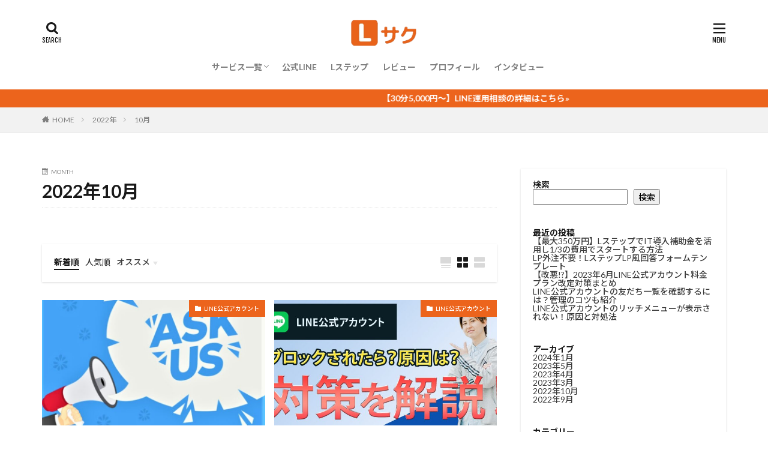

--- FILE ---
content_type: text/html; charset=UTF-8
request_url: https://l-saku.jp/2022/10/
body_size: 22173
content:

<!DOCTYPE html>

<html lang="ja" prefix="og: http://ogp.me/ns#" class="t-html 
">

<head prefix="og: http://ogp.me/ns# fb: http://ogp.me/ns/fb# article: http://ogp.me/ns/article#">
<meta charset="UTF-8">
<title>2022年10月│Lサク</title>
<meta name='robots' content='max-image-preview:large' />
<style id='wp-img-auto-sizes-contain-inline-css' type='text/css'>
img:is([sizes=auto i],[sizes^="auto," i]){contain-intrinsic-size:3000px 1500px}
/*# sourceURL=wp-img-auto-sizes-contain-inline-css */
</style>
<link rel='stylesheet' id='dashicons-css' href='https://l-saku.jp/wp-includes/css/dashicons.min.css?ver=6.9' type='text/css' media='all' />
<link rel='stylesheet' id='thickbox-css' href='https://l-saku.jp/wp-includes/js/thickbox/thickbox.css?ver=6.9' type='text/css' media='all' />
<link rel='stylesheet' id='wp-block-library-css' href='https://l-saku.jp/wp-includes/css/dist/block-library/style.min.css?ver=6.9' type='text/css' media='all' />
<style id='wp-block-archives-inline-css' type='text/css'>
.wp-block-archives{box-sizing:border-box}.wp-block-archives-dropdown label{display:block}
/*# sourceURL=https://l-saku.jp/wp-includes/blocks/archives/style.min.css */
</style>
<style id='wp-block-categories-inline-css' type='text/css'>
.wp-block-categories{box-sizing:border-box}.wp-block-categories.alignleft{margin-right:2em}.wp-block-categories.alignright{margin-left:2em}.wp-block-categories.wp-block-categories-dropdown.aligncenter{text-align:center}.wp-block-categories .wp-block-categories__label{display:block;width:100%}
/*# sourceURL=https://l-saku.jp/wp-includes/blocks/categories/style.min.css */
</style>
<style id='wp-block-heading-inline-css' type='text/css'>
h1:where(.wp-block-heading).has-background,h2:where(.wp-block-heading).has-background,h3:where(.wp-block-heading).has-background,h4:where(.wp-block-heading).has-background,h5:where(.wp-block-heading).has-background,h6:where(.wp-block-heading).has-background{padding:1.25em 2.375em}h1.has-text-align-left[style*=writing-mode]:where([style*=vertical-lr]),h1.has-text-align-right[style*=writing-mode]:where([style*=vertical-rl]),h2.has-text-align-left[style*=writing-mode]:where([style*=vertical-lr]),h2.has-text-align-right[style*=writing-mode]:where([style*=vertical-rl]),h3.has-text-align-left[style*=writing-mode]:where([style*=vertical-lr]),h3.has-text-align-right[style*=writing-mode]:where([style*=vertical-rl]),h4.has-text-align-left[style*=writing-mode]:where([style*=vertical-lr]),h4.has-text-align-right[style*=writing-mode]:where([style*=vertical-rl]),h5.has-text-align-left[style*=writing-mode]:where([style*=vertical-lr]),h5.has-text-align-right[style*=writing-mode]:where([style*=vertical-rl]),h6.has-text-align-left[style*=writing-mode]:where([style*=vertical-lr]),h6.has-text-align-right[style*=writing-mode]:where([style*=vertical-rl]){rotate:180deg}
/*# sourceURL=https://l-saku.jp/wp-includes/blocks/heading/style.min.css */
</style>
<style id='wp-block-image-inline-css' type='text/css'>
.wp-block-image>a,.wp-block-image>figure>a{display:inline-block}.wp-block-image img{box-sizing:border-box;height:auto;max-width:100%;vertical-align:bottom}@media not (prefers-reduced-motion){.wp-block-image img.hide{visibility:hidden}.wp-block-image img.show{animation:show-content-image .4s}}.wp-block-image[style*=border-radius] img,.wp-block-image[style*=border-radius]>a{border-radius:inherit}.wp-block-image.has-custom-border img{box-sizing:border-box}.wp-block-image.aligncenter{text-align:center}.wp-block-image.alignfull>a,.wp-block-image.alignwide>a{width:100%}.wp-block-image.alignfull img,.wp-block-image.alignwide img{height:auto;width:100%}.wp-block-image .aligncenter,.wp-block-image .alignleft,.wp-block-image .alignright,.wp-block-image.aligncenter,.wp-block-image.alignleft,.wp-block-image.alignright{display:table}.wp-block-image .aligncenter>figcaption,.wp-block-image .alignleft>figcaption,.wp-block-image .alignright>figcaption,.wp-block-image.aligncenter>figcaption,.wp-block-image.alignleft>figcaption,.wp-block-image.alignright>figcaption{caption-side:bottom;display:table-caption}.wp-block-image .alignleft{float:left;margin:.5em 1em .5em 0}.wp-block-image .alignright{float:right;margin:.5em 0 .5em 1em}.wp-block-image .aligncenter{margin-left:auto;margin-right:auto}.wp-block-image :where(figcaption){margin-bottom:1em;margin-top:.5em}.wp-block-image.is-style-circle-mask img{border-radius:9999px}@supports ((-webkit-mask-image:none) or (mask-image:none)) or (-webkit-mask-image:none){.wp-block-image.is-style-circle-mask img{border-radius:0;-webkit-mask-image:url('data:image/svg+xml;utf8,<svg viewBox="0 0 100 100" xmlns="http://www.w3.org/2000/svg"><circle cx="50" cy="50" r="50"/></svg>');mask-image:url('data:image/svg+xml;utf8,<svg viewBox="0 0 100 100" xmlns="http://www.w3.org/2000/svg"><circle cx="50" cy="50" r="50"/></svg>');mask-mode:alpha;-webkit-mask-position:center;mask-position:center;-webkit-mask-repeat:no-repeat;mask-repeat:no-repeat;-webkit-mask-size:contain;mask-size:contain}}:root :where(.wp-block-image.is-style-rounded img,.wp-block-image .is-style-rounded img){border-radius:9999px}.wp-block-image figure{margin:0}.wp-lightbox-container{display:flex;flex-direction:column;position:relative}.wp-lightbox-container img{cursor:zoom-in}.wp-lightbox-container img:hover+button{opacity:1}.wp-lightbox-container button{align-items:center;backdrop-filter:blur(16px) saturate(180%);background-color:#5a5a5a40;border:none;border-radius:4px;cursor:zoom-in;display:flex;height:20px;justify-content:center;opacity:0;padding:0;position:absolute;right:16px;text-align:center;top:16px;width:20px;z-index:100}@media not (prefers-reduced-motion){.wp-lightbox-container button{transition:opacity .2s ease}}.wp-lightbox-container button:focus-visible{outline:3px auto #5a5a5a40;outline:3px auto -webkit-focus-ring-color;outline-offset:3px}.wp-lightbox-container button:hover{cursor:pointer;opacity:1}.wp-lightbox-container button:focus{opacity:1}.wp-lightbox-container button:focus,.wp-lightbox-container button:hover,.wp-lightbox-container button:not(:hover):not(:active):not(.has-background){background-color:#5a5a5a40;border:none}.wp-lightbox-overlay{box-sizing:border-box;cursor:zoom-out;height:100vh;left:0;overflow:hidden;position:fixed;top:0;visibility:hidden;width:100%;z-index:100000}.wp-lightbox-overlay .close-button{align-items:center;cursor:pointer;display:flex;justify-content:center;min-height:40px;min-width:40px;padding:0;position:absolute;right:calc(env(safe-area-inset-right) + 16px);top:calc(env(safe-area-inset-top) + 16px);z-index:5000000}.wp-lightbox-overlay .close-button:focus,.wp-lightbox-overlay .close-button:hover,.wp-lightbox-overlay .close-button:not(:hover):not(:active):not(.has-background){background:none;border:none}.wp-lightbox-overlay .lightbox-image-container{height:var(--wp--lightbox-container-height);left:50%;overflow:hidden;position:absolute;top:50%;transform:translate(-50%,-50%);transform-origin:top left;width:var(--wp--lightbox-container-width);z-index:9999999999}.wp-lightbox-overlay .wp-block-image{align-items:center;box-sizing:border-box;display:flex;height:100%;justify-content:center;margin:0;position:relative;transform-origin:0 0;width:100%;z-index:3000000}.wp-lightbox-overlay .wp-block-image img{height:var(--wp--lightbox-image-height);min-height:var(--wp--lightbox-image-height);min-width:var(--wp--lightbox-image-width);width:var(--wp--lightbox-image-width)}.wp-lightbox-overlay .wp-block-image figcaption{display:none}.wp-lightbox-overlay button{background:none;border:none}.wp-lightbox-overlay .scrim{background-color:#fff;height:100%;opacity:.9;position:absolute;width:100%;z-index:2000000}.wp-lightbox-overlay.active{visibility:visible}@media not (prefers-reduced-motion){.wp-lightbox-overlay.active{animation:turn-on-visibility .25s both}.wp-lightbox-overlay.active img{animation:turn-on-visibility .35s both}.wp-lightbox-overlay.show-closing-animation:not(.active){animation:turn-off-visibility .35s both}.wp-lightbox-overlay.show-closing-animation:not(.active) img{animation:turn-off-visibility .25s both}.wp-lightbox-overlay.zoom.active{animation:none;opacity:1;visibility:visible}.wp-lightbox-overlay.zoom.active .lightbox-image-container{animation:lightbox-zoom-in .4s}.wp-lightbox-overlay.zoom.active .lightbox-image-container img{animation:none}.wp-lightbox-overlay.zoom.active .scrim{animation:turn-on-visibility .4s forwards}.wp-lightbox-overlay.zoom.show-closing-animation:not(.active){animation:none}.wp-lightbox-overlay.zoom.show-closing-animation:not(.active) .lightbox-image-container{animation:lightbox-zoom-out .4s}.wp-lightbox-overlay.zoom.show-closing-animation:not(.active) .lightbox-image-container img{animation:none}.wp-lightbox-overlay.zoom.show-closing-animation:not(.active) .scrim{animation:turn-off-visibility .4s forwards}}@keyframes show-content-image{0%{visibility:hidden}99%{visibility:hidden}to{visibility:visible}}@keyframes turn-on-visibility{0%{opacity:0}to{opacity:1}}@keyframes turn-off-visibility{0%{opacity:1;visibility:visible}99%{opacity:0;visibility:visible}to{opacity:0;visibility:hidden}}@keyframes lightbox-zoom-in{0%{transform:translate(calc((-100vw + var(--wp--lightbox-scrollbar-width))/2 + var(--wp--lightbox-initial-left-position)),calc(-50vh + var(--wp--lightbox-initial-top-position))) scale(var(--wp--lightbox-scale))}to{transform:translate(-50%,-50%) scale(1)}}@keyframes lightbox-zoom-out{0%{transform:translate(-50%,-50%) scale(1);visibility:visible}99%{visibility:visible}to{transform:translate(calc((-100vw + var(--wp--lightbox-scrollbar-width))/2 + var(--wp--lightbox-initial-left-position)),calc(-50vh + var(--wp--lightbox-initial-top-position))) scale(var(--wp--lightbox-scale));visibility:hidden}}
/*# sourceURL=https://l-saku.jp/wp-includes/blocks/image/style.min.css */
</style>
<style id='wp-block-latest-posts-inline-css' type='text/css'>
.wp-block-latest-posts{box-sizing:border-box}.wp-block-latest-posts.alignleft{margin-right:2em}.wp-block-latest-posts.alignright{margin-left:2em}.wp-block-latest-posts.wp-block-latest-posts__list{list-style:none}.wp-block-latest-posts.wp-block-latest-posts__list li{clear:both;overflow-wrap:break-word}.wp-block-latest-posts.is-grid{display:flex;flex-wrap:wrap}.wp-block-latest-posts.is-grid li{margin:0 1.25em 1.25em 0;width:100%}@media (min-width:600px){.wp-block-latest-posts.columns-2 li{width:calc(50% - .625em)}.wp-block-latest-posts.columns-2 li:nth-child(2n){margin-right:0}.wp-block-latest-posts.columns-3 li{width:calc(33.33333% - .83333em)}.wp-block-latest-posts.columns-3 li:nth-child(3n){margin-right:0}.wp-block-latest-posts.columns-4 li{width:calc(25% - .9375em)}.wp-block-latest-posts.columns-4 li:nth-child(4n){margin-right:0}.wp-block-latest-posts.columns-5 li{width:calc(20% - 1em)}.wp-block-latest-posts.columns-5 li:nth-child(5n){margin-right:0}.wp-block-latest-posts.columns-6 li{width:calc(16.66667% - 1.04167em)}.wp-block-latest-posts.columns-6 li:nth-child(6n){margin-right:0}}:root :where(.wp-block-latest-posts.is-grid){padding:0}:root :where(.wp-block-latest-posts.wp-block-latest-posts__list){padding-left:0}.wp-block-latest-posts__post-author,.wp-block-latest-posts__post-date{display:block;font-size:.8125em}.wp-block-latest-posts__post-excerpt,.wp-block-latest-posts__post-full-content{margin-bottom:1em;margin-top:.5em}.wp-block-latest-posts__featured-image a{display:inline-block}.wp-block-latest-posts__featured-image img{height:auto;max-width:100%;width:auto}.wp-block-latest-posts__featured-image.alignleft{float:left;margin-right:1em}.wp-block-latest-posts__featured-image.alignright{float:right;margin-left:1em}.wp-block-latest-posts__featured-image.aligncenter{margin-bottom:1em;text-align:center}
/*# sourceURL=https://l-saku.jp/wp-includes/blocks/latest-posts/style.min.css */
</style>
<style id='wp-block-search-inline-css' type='text/css'>
.wp-block-search__button{margin-left:10px;word-break:normal}.wp-block-search__button.has-icon{line-height:0}.wp-block-search__button svg{height:1.25em;min-height:24px;min-width:24px;width:1.25em;fill:currentColor;vertical-align:text-bottom}:where(.wp-block-search__button){border:1px solid #ccc;padding:6px 10px}.wp-block-search__inside-wrapper{display:flex;flex:auto;flex-wrap:nowrap;max-width:100%}.wp-block-search__label{width:100%}.wp-block-search.wp-block-search__button-only .wp-block-search__button{box-sizing:border-box;display:flex;flex-shrink:0;justify-content:center;margin-left:0;max-width:100%}.wp-block-search.wp-block-search__button-only .wp-block-search__inside-wrapper{min-width:0!important;transition-property:width}.wp-block-search.wp-block-search__button-only .wp-block-search__input{flex-basis:100%;transition-duration:.3s}.wp-block-search.wp-block-search__button-only.wp-block-search__searchfield-hidden,.wp-block-search.wp-block-search__button-only.wp-block-search__searchfield-hidden .wp-block-search__inside-wrapper{overflow:hidden}.wp-block-search.wp-block-search__button-only.wp-block-search__searchfield-hidden .wp-block-search__input{border-left-width:0!important;border-right-width:0!important;flex-basis:0;flex-grow:0;margin:0;min-width:0!important;padding-left:0!important;padding-right:0!important;width:0!important}:where(.wp-block-search__input){appearance:none;border:1px solid #949494;flex-grow:1;font-family:inherit;font-size:inherit;font-style:inherit;font-weight:inherit;letter-spacing:inherit;line-height:inherit;margin-left:0;margin-right:0;min-width:3rem;padding:8px;text-decoration:unset!important;text-transform:inherit}:where(.wp-block-search__button-inside .wp-block-search__inside-wrapper){background-color:#fff;border:1px solid #949494;box-sizing:border-box;padding:4px}:where(.wp-block-search__button-inside .wp-block-search__inside-wrapper) .wp-block-search__input{border:none;border-radius:0;padding:0 4px}:where(.wp-block-search__button-inside .wp-block-search__inside-wrapper) .wp-block-search__input:focus{outline:none}:where(.wp-block-search__button-inside .wp-block-search__inside-wrapper) :where(.wp-block-search__button){padding:4px 8px}.wp-block-search.aligncenter .wp-block-search__inside-wrapper{margin:auto}.wp-block[data-align=right] .wp-block-search.wp-block-search__button-only .wp-block-search__inside-wrapper{float:right}
/*# sourceURL=https://l-saku.jp/wp-includes/blocks/search/style.min.css */
</style>
<style id='wp-block-tag-cloud-inline-css' type='text/css'>
.wp-block-tag-cloud{box-sizing:border-box}.wp-block-tag-cloud.aligncenter{justify-content:center;text-align:center}.wp-block-tag-cloud a{display:inline-block;margin-right:5px}.wp-block-tag-cloud span{display:inline-block;margin-left:5px;text-decoration:none}:root :where(.wp-block-tag-cloud.is-style-outline){display:flex;flex-wrap:wrap;gap:1ch}:root :where(.wp-block-tag-cloud.is-style-outline a){border:1px solid;font-size:unset!important;margin-right:0;padding:1ch 2ch;text-decoration:none!important}
/*# sourceURL=https://l-saku.jp/wp-includes/blocks/tag-cloud/style.min.css */
</style>
<style id='wp-block-embed-inline-css' type='text/css'>
.wp-block-embed.alignleft,.wp-block-embed.alignright,.wp-block[data-align=left]>[data-type="core/embed"],.wp-block[data-align=right]>[data-type="core/embed"]{max-width:360px;width:100%}.wp-block-embed.alignleft .wp-block-embed__wrapper,.wp-block-embed.alignright .wp-block-embed__wrapper,.wp-block[data-align=left]>[data-type="core/embed"] .wp-block-embed__wrapper,.wp-block[data-align=right]>[data-type="core/embed"] .wp-block-embed__wrapper{min-width:280px}.wp-block-cover .wp-block-embed{min-height:240px;min-width:320px}.wp-block-embed{overflow-wrap:break-word}.wp-block-embed :where(figcaption){margin-bottom:1em;margin-top:.5em}.wp-block-embed iframe{max-width:100%}.wp-block-embed__wrapper{position:relative}.wp-embed-responsive .wp-has-aspect-ratio .wp-block-embed__wrapper:before{content:"";display:block;padding-top:50%}.wp-embed-responsive .wp-has-aspect-ratio iframe{bottom:0;height:100%;left:0;position:absolute;right:0;top:0;width:100%}.wp-embed-responsive .wp-embed-aspect-21-9 .wp-block-embed__wrapper:before{padding-top:42.85%}.wp-embed-responsive .wp-embed-aspect-18-9 .wp-block-embed__wrapper:before{padding-top:50%}.wp-embed-responsive .wp-embed-aspect-16-9 .wp-block-embed__wrapper:before{padding-top:56.25%}.wp-embed-responsive .wp-embed-aspect-4-3 .wp-block-embed__wrapper:before{padding-top:75%}.wp-embed-responsive .wp-embed-aspect-1-1 .wp-block-embed__wrapper:before{padding-top:100%}.wp-embed-responsive .wp-embed-aspect-9-16 .wp-block-embed__wrapper:before{padding-top:177.77%}.wp-embed-responsive .wp-embed-aspect-1-2 .wp-block-embed__wrapper:before{padding-top:200%}
/*# sourceURL=https://l-saku.jp/wp-includes/blocks/embed/style.min.css */
</style>
<style id='wp-block-group-inline-css' type='text/css'>
.wp-block-group{box-sizing:border-box}:where(.wp-block-group.wp-block-group-is-layout-constrained){position:relative}
/*# sourceURL=https://l-saku.jp/wp-includes/blocks/group/style.min.css */
</style>
<style id='global-styles-inline-css' type='text/css'>
:root{--wp--preset--aspect-ratio--square: 1;--wp--preset--aspect-ratio--4-3: 4/3;--wp--preset--aspect-ratio--3-4: 3/4;--wp--preset--aspect-ratio--3-2: 3/2;--wp--preset--aspect-ratio--2-3: 2/3;--wp--preset--aspect-ratio--16-9: 16/9;--wp--preset--aspect-ratio--9-16: 9/16;--wp--preset--color--black: #000000;--wp--preset--color--cyan-bluish-gray: #abb8c3;--wp--preset--color--white: #ffffff;--wp--preset--color--pale-pink: #f78da7;--wp--preset--color--vivid-red: #cf2e2e;--wp--preset--color--luminous-vivid-orange: #ff6900;--wp--preset--color--luminous-vivid-amber: #fcb900;--wp--preset--color--light-green-cyan: #7bdcb5;--wp--preset--color--vivid-green-cyan: #00d084;--wp--preset--color--pale-cyan-blue: #8ed1fc;--wp--preset--color--vivid-cyan-blue: #0693e3;--wp--preset--color--vivid-purple: #9b51e0;--wp--preset--gradient--vivid-cyan-blue-to-vivid-purple: linear-gradient(135deg,rgb(6,147,227) 0%,rgb(155,81,224) 100%);--wp--preset--gradient--light-green-cyan-to-vivid-green-cyan: linear-gradient(135deg,rgb(122,220,180) 0%,rgb(0,208,130) 100%);--wp--preset--gradient--luminous-vivid-amber-to-luminous-vivid-orange: linear-gradient(135deg,rgb(252,185,0) 0%,rgb(255,105,0) 100%);--wp--preset--gradient--luminous-vivid-orange-to-vivid-red: linear-gradient(135deg,rgb(255,105,0) 0%,rgb(207,46,46) 100%);--wp--preset--gradient--very-light-gray-to-cyan-bluish-gray: linear-gradient(135deg,rgb(238,238,238) 0%,rgb(169,184,195) 100%);--wp--preset--gradient--cool-to-warm-spectrum: linear-gradient(135deg,rgb(74,234,220) 0%,rgb(151,120,209) 20%,rgb(207,42,186) 40%,rgb(238,44,130) 60%,rgb(251,105,98) 80%,rgb(254,248,76) 100%);--wp--preset--gradient--blush-light-purple: linear-gradient(135deg,rgb(255,206,236) 0%,rgb(152,150,240) 100%);--wp--preset--gradient--blush-bordeaux: linear-gradient(135deg,rgb(254,205,165) 0%,rgb(254,45,45) 50%,rgb(107,0,62) 100%);--wp--preset--gradient--luminous-dusk: linear-gradient(135deg,rgb(255,203,112) 0%,rgb(199,81,192) 50%,rgb(65,88,208) 100%);--wp--preset--gradient--pale-ocean: linear-gradient(135deg,rgb(255,245,203) 0%,rgb(182,227,212) 50%,rgb(51,167,181) 100%);--wp--preset--gradient--electric-grass: linear-gradient(135deg,rgb(202,248,128) 0%,rgb(113,206,126) 100%);--wp--preset--gradient--midnight: linear-gradient(135deg,rgb(2,3,129) 0%,rgb(40,116,252) 100%);--wp--preset--font-size--small: 13px;--wp--preset--font-size--medium: 20px;--wp--preset--font-size--large: 36px;--wp--preset--font-size--x-large: 42px;--wp--preset--spacing--20: 0.44rem;--wp--preset--spacing--30: 0.67rem;--wp--preset--spacing--40: 1rem;--wp--preset--spacing--50: 1.5rem;--wp--preset--spacing--60: 2.25rem;--wp--preset--spacing--70: 3.38rem;--wp--preset--spacing--80: 5.06rem;--wp--preset--shadow--natural: 6px 6px 9px rgba(0, 0, 0, 0.2);--wp--preset--shadow--deep: 12px 12px 50px rgba(0, 0, 0, 0.4);--wp--preset--shadow--sharp: 6px 6px 0px rgba(0, 0, 0, 0.2);--wp--preset--shadow--outlined: 6px 6px 0px -3px rgb(255, 255, 255), 6px 6px rgb(0, 0, 0);--wp--preset--shadow--crisp: 6px 6px 0px rgb(0, 0, 0);}:where(.is-layout-flex){gap: 0.5em;}:where(.is-layout-grid){gap: 0.5em;}body .is-layout-flex{display: flex;}.is-layout-flex{flex-wrap: wrap;align-items: center;}.is-layout-flex > :is(*, div){margin: 0;}body .is-layout-grid{display: grid;}.is-layout-grid > :is(*, div){margin: 0;}:where(.wp-block-columns.is-layout-flex){gap: 2em;}:where(.wp-block-columns.is-layout-grid){gap: 2em;}:where(.wp-block-post-template.is-layout-flex){gap: 1.25em;}:where(.wp-block-post-template.is-layout-grid){gap: 1.25em;}.has-black-color{color: var(--wp--preset--color--black) !important;}.has-cyan-bluish-gray-color{color: var(--wp--preset--color--cyan-bluish-gray) !important;}.has-white-color{color: var(--wp--preset--color--white) !important;}.has-pale-pink-color{color: var(--wp--preset--color--pale-pink) !important;}.has-vivid-red-color{color: var(--wp--preset--color--vivid-red) !important;}.has-luminous-vivid-orange-color{color: var(--wp--preset--color--luminous-vivid-orange) !important;}.has-luminous-vivid-amber-color{color: var(--wp--preset--color--luminous-vivid-amber) !important;}.has-light-green-cyan-color{color: var(--wp--preset--color--light-green-cyan) !important;}.has-vivid-green-cyan-color{color: var(--wp--preset--color--vivid-green-cyan) !important;}.has-pale-cyan-blue-color{color: var(--wp--preset--color--pale-cyan-blue) !important;}.has-vivid-cyan-blue-color{color: var(--wp--preset--color--vivid-cyan-blue) !important;}.has-vivid-purple-color{color: var(--wp--preset--color--vivid-purple) !important;}.has-black-background-color{background-color: var(--wp--preset--color--black) !important;}.has-cyan-bluish-gray-background-color{background-color: var(--wp--preset--color--cyan-bluish-gray) !important;}.has-white-background-color{background-color: var(--wp--preset--color--white) !important;}.has-pale-pink-background-color{background-color: var(--wp--preset--color--pale-pink) !important;}.has-vivid-red-background-color{background-color: var(--wp--preset--color--vivid-red) !important;}.has-luminous-vivid-orange-background-color{background-color: var(--wp--preset--color--luminous-vivid-orange) !important;}.has-luminous-vivid-amber-background-color{background-color: var(--wp--preset--color--luminous-vivid-amber) !important;}.has-light-green-cyan-background-color{background-color: var(--wp--preset--color--light-green-cyan) !important;}.has-vivid-green-cyan-background-color{background-color: var(--wp--preset--color--vivid-green-cyan) !important;}.has-pale-cyan-blue-background-color{background-color: var(--wp--preset--color--pale-cyan-blue) !important;}.has-vivid-cyan-blue-background-color{background-color: var(--wp--preset--color--vivid-cyan-blue) !important;}.has-vivid-purple-background-color{background-color: var(--wp--preset--color--vivid-purple) !important;}.has-black-border-color{border-color: var(--wp--preset--color--black) !important;}.has-cyan-bluish-gray-border-color{border-color: var(--wp--preset--color--cyan-bluish-gray) !important;}.has-white-border-color{border-color: var(--wp--preset--color--white) !important;}.has-pale-pink-border-color{border-color: var(--wp--preset--color--pale-pink) !important;}.has-vivid-red-border-color{border-color: var(--wp--preset--color--vivid-red) !important;}.has-luminous-vivid-orange-border-color{border-color: var(--wp--preset--color--luminous-vivid-orange) !important;}.has-luminous-vivid-amber-border-color{border-color: var(--wp--preset--color--luminous-vivid-amber) !important;}.has-light-green-cyan-border-color{border-color: var(--wp--preset--color--light-green-cyan) !important;}.has-vivid-green-cyan-border-color{border-color: var(--wp--preset--color--vivid-green-cyan) !important;}.has-pale-cyan-blue-border-color{border-color: var(--wp--preset--color--pale-cyan-blue) !important;}.has-vivid-cyan-blue-border-color{border-color: var(--wp--preset--color--vivid-cyan-blue) !important;}.has-vivid-purple-border-color{border-color: var(--wp--preset--color--vivid-purple) !important;}.has-vivid-cyan-blue-to-vivid-purple-gradient-background{background: var(--wp--preset--gradient--vivid-cyan-blue-to-vivid-purple) !important;}.has-light-green-cyan-to-vivid-green-cyan-gradient-background{background: var(--wp--preset--gradient--light-green-cyan-to-vivid-green-cyan) !important;}.has-luminous-vivid-amber-to-luminous-vivid-orange-gradient-background{background: var(--wp--preset--gradient--luminous-vivid-amber-to-luminous-vivid-orange) !important;}.has-luminous-vivid-orange-to-vivid-red-gradient-background{background: var(--wp--preset--gradient--luminous-vivid-orange-to-vivid-red) !important;}.has-very-light-gray-to-cyan-bluish-gray-gradient-background{background: var(--wp--preset--gradient--very-light-gray-to-cyan-bluish-gray) !important;}.has-cool-to-warm-spectrum-gradient-background{background: var(--wp--preset--gradient--cool-to-warm-spectrum) !important;}.has-blush-light-purple-gradient-background{background: var(--wp--preset--gradient--blush-light-purple) !important;}.has-blush-bordeaux-gradient-background{background: var(--wp--preset--gradient--blush-bordeaux) !important;}.has-luminous-dusk-gradient-background{background: var(--wp--preset--gradient--luminous-dusk) !important;}.has-pale-ocean-gradient-background{background: var(--wp--preset--gradient--pale-ocean) !important;}.has-electric-grass-gradient-background{background: var(--wp--preset--gradient--electric-grass) !important;}.has-midnight-gradient-background{background: var(--wp--preset--gradient--midnight) !important;}.has-small-font-size{font-size: var(--wp--preset--font-size--small) !important;}.has-medium-font-size{font-size: var(--wp--preset--font-size--medium) !important;}.has-large-font-size{font-size: var(--wp--preset--font-size--large) !important;}.has-x-large-font-size{font-size: var(--wp--preset--font-size--x-large) !important;}
/*# sourceURL=global-styles-inline-css */
</style>

<style id='classic-theme-styles-inline-css' type='text/css'>
/*! This file is auto-generated */
.wp-block-button__link{color:#fff;background-color:#32373c;border-radius:9999px;box-shadow:none;text-decoration:none;padding:calc(.667em + 2px) calc(1.333em + 2px);font-size:1.125em}.wp-block-file__button{background:#32373c;color:#fff;text-decoration:none}
/*# sourceURL=/wp-includes/css/classic-themes.min.css */
</style>
<script type="text/javascript" src="https://l-saku.jp/wp-includes/js/jquery/jquery.min.js?ver=3.7.1" id="jquery-core-js"></script>
<script type="text/javascript" src="https://l-saku.jp/wp-includes/js/jquery/jquery-migrate.min.js?ver=3.4.1" id="jquery-migrate-js"></script>
<link rel="https://api.w.org/" href="https://l-saku.jp/wp-json/" /><link class="css-async" rel href="https://l-saku.jp/wp-content/themes/the-thor/css/icon.min.css">
<link class="css-async" rel href="https://fonts.googleapis.com/css?family=Lato:100,300,400,700,900">
<link class="css-async" rel href="https://fonts.googleapis.com/css?family=Fjalla+One">
<link rel="stylesheet" href="https://fonts.googleapis.com/css?family=Noto+Sans+JP:100,200,300,400,500,600,700,800,900">
<link rel="stylesheet" href="https://l-saku.jp/wp-content/themes/the-thor/style.min.css">
<link class="css-async" rel href="https://l-saku.jp/wp-content/themes/the-thor-child/style-user.css?1655998745">
<link rel="next" href="https://l-saku.jp/2022/10/page/2/" />
<script src="https://ajax.googleapis.com/ajax/libs/jquery/1.12.4/jquery.min.js"></script>
<meta http-equiv="X-UA-Compatible" content="IE=edge">
<meta name="viewport" content="width=device-width, initial-scale=1, viewport-fit=cover"/>
<script>
(function(i,s,o,g,r,a,m){i['GoogleAnalyticsObject']=r;i[r]=i[r]||function(){
(i[r].q=i[r].q||[]).push(arguments)},i[r].l=1*new Date();a=s.createElement(o),
m=s.getElementsByTagName(o)[0];a.async=1;a.src=g;m.parentNode.insertBefore(a,m)
})(window,document,'script','https://www.google-analytics.com/analytics.js','ga');

ga('create', 'UA-243337689-1', 'auto');
ga('send', 'pageview');
</script>
<style>
.widget.widget_nav_menu ul.menu{border-color: rgba(236,100,28,0.15);}.widget.widget_nav_menu ul.menu li{border-color: rgba(236,100,28,0.75);}.widget.widget_nav_menu ul.menu .sub-menu li{border-color: rgba(236,100,28,0.15);}.widget.widget_nav_menu ul.menu .sub-menu li .sub-menu li:first-child{border-color: rgba(236,100,28,0.15);}.widget.widget_nav_menu ul.menu li a:hover{background-color: rgba(236,100,28,0.75);}.widget.widget_nav_menu ul.menu .current-menu-item > a{background-color: rgba(236,100,28,0.75);}.widget.widget_nav_menu ul.menu li .sub-menu li a:before {color:#ec641c;}.widget.widget_nav_menu ul.menu li a{background-color:#ec641c;}.widget.widget_nav_menu ul.menu .sub-menu a:hover{color:#ec641c;}.widget.widget_nav_menu ul.menu .sub-menu .current-menu-item a{color:#ec641c;}.widget.widget_categories ul{border-color: rgba(236,100,28,0.15);}.widget.widget_categories ul li{border-color: rgba(236,100,28,0.75);}.widget.widget_categories ul .children li{border-color: rgba(236,100,28,0.15);}.widget.widget_categories ul .children li .children li:first-child{border-color: rgba(236,100,28,0.15);}.widget.widget_categories ul li a:hover{background-color: rgba(236,100,28,0.75);}.widget.widget_categories ul .current-menu-item > a{background-color: rgba(236,100,28,0.75);}.widget.widget_categories ul li .children li a:before {color:#ec641c;}.widget.widget_categories ul li a{background-color:#ec641c;}.widget.widget_categories ul .children a:hover{color:#ec641c;}.widget.widget_categories ul .children .current-menu-item a{color:#ec641c;}.widgetSearch__input:hover{border-color:#ec641c;}.widgetCatTitle{background-color:#ec641c;}.widgetCatTitle__inner{background-color:#ec641c;}.widgetSearch__submit:hover{background-color:#ec641c;}.widgetProfile__sns{background-color:#ec641c;}.widget.widget_calendar .calendar_wrap tbody a:hover{background-color:#ec641c;}.widget ul li a:hover{color:#ec641c;}.widget.widget_rss .rsswidget:hover{color:#ec641c;}.widget.widget_tag_cloud a:hover{background-color:#ec641c;}.widget select:hover{border-color:#ec641c;}.widgetSearch__checkLabel:hover:after{border-color:#ec641c;}.widgetSearch__check:checked .widgetSearch__checkLabel:before, .widgetSearch__check:checked + .widgetSearch__checkLabel:before{border-color:#ec641c;}.widgetTab__item.current{border-top-color:#ec641c;}.widgetTab__item:hover{border-top-color:#ec641c;}.searchHead__title{background-color:#ec641c;}.searchHead__submit:hover{color:#ec641c;}.menuBtn__close:hover{color:#ec641c;}.menuBtn__link:hover{color:#ec641c;}@media only screen and (min-width: 992px){.menuBtn__link {background-color:#ec641c;}}.t-headerCenter .menuBtn__link:hover{color:#ec641c;}.searchBtn__close:hover{color:#ec641c;}.searchBtn__link:hover{color:#ec641c;}.breadcrumb__item a:hover{color:#ec641c;}.pager__item{color:#ec641c;}.pager__item:hover, .pager__item-current{background-color:#ec641c; color:#fff;}.page-numbers{color:#ec641c;}.page-numbers:hover, .page-numbers.current{background-color:#ec641c; color:#fff;}.pagePager__item{color:#ec641c;}.pagePager__item:hover, .pagePager__item-current{background-color:#ec641c; color:#fff;}.heading a:hover{color:#ec641c;}.eyecatch__cat{background-color:#ec641c;}.the__category{background-color:#ec641c;}.dateList__item a:hover{color:#ec641c;}.controllerFooter__item:last-child{background-color:#ec641c;}.controllerFooter__close{background-color:#ec641c;}.bottomFooter__topBtn{background-color:#ec641c;}.mask-color{background-color:#ec641c;}.mask-colorgray{background-color:#ec641c;}.pickup3__item{background-color:#ec641c;}.categoryBox__title{color:#ec641c;}.comments__list .comment-meta{background-color:#ec641c;}.comment-respond .submit{background-color:#ec641c;}.prevNext__pop{background-color:#ec641c;}.swiper-pagination-bullet-active{background-color:#ec641c;}.swiper-slider .swiper-button-next, .swiper-slider .swiper-container-rtl .swiper-button-prev, .swiper-slider .swiper-button-prev, .swiper-slider .swiper-container-rtl .swiper-button-next	{background-color:#ec641c;}body{background:#ffffff;}.infoHead{background-color:#ec641c;}.l-header{background-color:#ffffff;}.globalNavi::before{background: -webkit-gradient(linear,left top,right top,color-stop(0%,rgba(255,255,255,0)),color-stop(100%,#ffffff));}.snsFooter{background-color:#ec641c}.widget-main .heading.heading-widget{background-color:#ec641c}.widget-main .heading.heading-widgetsimple{background-color:#ec641c}.widget-main .heading.heading-widgetsimplewide{background-color:#ec641c}.widget-main .heading.heading-widgetwide{background-color:#ec641c}.widget-main .heading.heading-widgetbottom:before{border-color:#ec641c}.widget-main .heading.heading-widgetborder{border-color:#ec641c}.widget-main .heading.heading-widgetborder::before,.widget-main .heading.heading-widgetborder::after{background-color:#ec641c}.widget-side .heading.heading-widget{background-color:#ec641c}.widget-side .heading.heading-widgetsimple{background-color:#ec641c}.widget-side .heading.heading-widgetsimplewide{background-color:#ec641c}.widget-side .heading.heading-widgetwide{background-color:#ec641c}.widget-side .heading.heading-widgetbottom:before{border-color:#ec641c}.widget-side .heading.heading-widgetborder{border-color:#ec641c}.widget-side .heading.heading-widgetborder::before,.widget-side .heading.heading-widgetborder::after{background-color:#ec641c}.widget-foot .heading.heading-widget{background-color:#ec641c}.widget-foot .heading.heading-widgetsimple{background-color:#ec641c}.widget-foot .heading.heading-widgetsimplewide{background-color:#ec641c}.widget-foot .heading.heading-widgetwide{background-color:#ec641c}.widget-foot .heading.heading-widgetbottom:before{border-color:#ec641c}.widget-foot .heading.heading-widgetborder{border-color:#ec641c}.widget-foot .heading.heading-widgetborder::before,.widget-foot .heading.heading-widgetborder::after{background-color:#ec641c}.widget-menu .heading.heading-widget{background-color:#dd9933}.widget-menu .heading.heading-widgetsimple{background-color:#dd9933}.widget-menu .heading.heading-widgetsimplewide{background-color:#dd9933}.widget-menu .heading.heading-widgetwide{background-color:#dd9933}.widget-menu .heading.heading-widgetbottom:before{border-color:#dd9933}.widget-menu .heading.heading-widgetborder{border-color:#dd9933}.widget-menu .heading.heading-widgetborder::before,.widget-menu .heading.heading-widgetborder::after{background-color:#dd9933}.swiper-slider{height: 300px;}@media only screen and (min-width: 768px){.swiper-slider {height: 600px;}}.pickupHead{background-color:#00b900}.rankingBox__bg{background-color:#00b900}.commonCtr__bg.mask.mask-colorgray{background-color:#00b900}.the__ribbon{background-color:#ec641c}.the__ribbon:after{border-left-color:#ec641c; border-right-color:#ec641c}.eyecatch__link.eyecatch__link-mask:hover::after{content: "[ DETAIL ]";}.eyecatch__link.eyecatch__link-maskzoom:hover::after{content: "[ DETAIL ]";}.eyecatch__link.eyecatch__link-maskzoomrotate:hover::after{content: "[ DETAIL ]";}.content .balloon .balloon__img-left div {background-image:url("http://l-saku.jp/wp-content/uploads/2022/10/57984bb09490b1ad0c9aff6125d9a020.jpg");}.content .balloon .balloon__img-right div {background-image:url("http://l-saku.jp/wp-content/uploads/2022/10/3d286c066077720590e492e614c9bbcc.png");}.content .afTagBox__btnDetail{background-color:#ec641c;}.widget .widgetAfTag__btnDetail{background-color:#ec641c;}.content .afTagBox__btnAf{background-color:#dd5858;}.widget .widgetAfTag__btnAf{background-color:#dd5858;}.content a{color:#1a0dab;}.phrase a{color:#1a0dab;}.content .sitemap li a:hover{color:#1a0dab;}.content h2 a:hover,.content h3 a:hover,.content h4 a:hover,.content h5 a:hover{color:#1a0dab;}.content ul.menu li a:hover{color:#1a0dab;}.content .es-LiconBox:before{background-color:#a83f3f;}.content .es-LiconCircle:before{background-color:#a83f3f;}.content .es-BTiconBox:before{background-color:#a83f3f;}.content .es-BTiconCircle:before{background-color:#a83f3f;}.content .es-BiconObi{border-color:#a83f3f;}.content .es-BiconCorner:before{background-color:#a83f3f;}.content .es-BiconCircle:before{background-color:#a83f3f;}.content .es-BmarkHatena::before{background-color:#005293;}.content .es-BmarkExcl::before{background-color:#b60105;}.content .es-BmarkQ::before{background-color:#005293;}.content .es-BmarkQ::after{border-top-color:#005293;}.content .es-BmarkA::before{color:#b60105;}.content .es-BsubTradi::before{color:#ffffff;background-color:#f6ad3a;border-color:#f6ad3a;}.btn__link-primary{color:#ffffff; background-color:#ec641c;}.content .btn__link-primary{color:#ffffff; background-color:#ec641c;}.searchBtn__contentInner .btn__link-search{color:#ffffff; background-color:#ec641c;}.btn__link-secondary{color:#ffffff; background-color:#ec641c;}.content .btn__link-secondary{color:#ffffff; background-color:#ec641c;}.btn__link-search{color:#ffffff; background-color:#ec641c;}.btn__link-normal{color:#ec641c;}.content .btn__link-normal{color:#ec641c;}.btn__link-normal:hover{background-color:#ec641c;}.content .btn__link-normal:hover{background-color:#ec641c;}.comments__list .comment-reply-link{color:#ec641c;}.comments__list .comment-reply-link:hover{background-color:#ec641c;}@media only screen and (min-width: 992px){.subNavi__link-pickup{color:#ec641c;}}@media only screen and (min-width: 992px){.subNavi__link-pickup:hover{background-color:#ec641c;}}.partsH2-83 h2{color:#191919; border-color:#ed8d5a;}.partsH2-83 h2:first-letter{color:#ec641c;}.partsH3-11 h3{color:#191919; border-color:#ec641c;}.content h4{color:#191919}.content h5{color:#191919}.content ul > li::before{color:#a83f3f;}.content ul{color:#191919;}.content ol > li::before{color:#a83f3f; border-color:#a83f3f;}.content ol > li > ol > li::before{background-color:#a83f3f; border-color:#a83f3f;}.content ol > li > ol > li > ol > li::before{color:#a83f3f; border-color:#a83f3f;}.content ol{color:#191919;}.content .balloon .balloon__text{color:#222222; background-color:#e5e5e5;}.content .balloon .balloon__text-left:before{border-left-color:#e5e5e5;}.content .balloon .balloon__text-right:before{border-right-color:#e5e5e5;}.content .balloon-boder .balloon__text{color:#222222; background-color:#ffffff;  border-color:#b2b2b2;}.content .balloon-boder .balloon__text-left:before{border-left-color:#b2b2b2;}.content .balloon-boder .balloon__text-left:after{border-left-color:#ffffff;}.content .balloon-boder .balloon__text-right:before{border-right-color:#b2b2b2;}.content .balloon-boder .balloon__text-right:after{border-right-color:#ffffff;}.content blockquote{color:#191919; background-color:#f2f2f2;}.content blockquote::before{color:#d8d8d8;}.content table{color:#191919; border-top-color:#E5E5E5; border-left-color:#E5E5E5;}.content table th{background:#f2f2f2; color:#191919; ;border-right-color:#E5E5E5; border-bottom-color:#E5E5E5;}.content table td{background:#ffffff; ;border-right-color:#E5E5E5; border-bottom-color:#E5E5E5;}.content table tr:nth-child(odd) td{background-color:#ffffff;}
</style>
<style type="text/css">
.no-js .native-lazyload-js-fallback {
	display: none;
}
</style>
		<link rel="icon" href="https://l-saku.jp/wp-content/uploads/2022/09/7389da95307fbfdf4e195101ba857ce5-150x150.png" sizes="32x32" />
<link rel="icon" href="https://l-saku.jp/wp-content/uploads/2022/09/7389da95307fbfdf4e195101ba857ce5-298x300.png" sizes="192x192" />
<link rel="apple-touch-icon" href="https://l-saku.jp/wp-content/uploads/2022/09/7389da95307fbfdf4e195101ba857ce5-298x300.png" />
<meta name="msapplication-TileImage" content="https://l-saku.jp/wp-content/uploads/2022/09/7389da95307fbfdf4e195101ba857ce5-375x377.png" />
		<style type="text/css" id="wp-custom-css">
			/* 記事全体のフォントカラー */

.postContents p, ul, ol {

color:#3e3e3e;

}

/* TOP新着記事の枠 */
/* TOP新着記事二分割 */
.widgetArchive {
	display: flex;
	flex-wrap: wrap;
	justify-content: space-between;
}
li.widgetArchive__item{
	width:calc(50% - 6px);
	text-align: center;
	background-color: #fff;
	box-shadow: 0px 1px 3px 0px #ccc;
	margin-bottom: 12px;
	padding-bottom: 4px;
}
.widgetArchive .heading a{
	font-weight: 400;
	padding:0 4px;
}

/* 箇条書きデザインをチェックボックスに */
.content ul&gt;li:before {
font-family:"icomoon";
content: "\ea12";
transform: scale(.9);
color:#6495ed;
}

/* 箇条書きデザイン（数字） */
.content ol{
padding:2rem;
}
.content ol li:before{
background:#f6ad3a;/*番号背景色*/
border:none;
color:#fff;/*文字色*/
font-size:15px;
border-radius:0;
width:25px;
height: 25px;
padding-top:2px;
}
.content ol li {
border-bottom: dashed 1px #c7c7c7;/*破線色*/
padding: 0.5em 0.5em 0.5em 30px;
line-height: 1.5em;
}

		</style>
		<meta property="og:site_name" content="Lサク" />
<meta property="og:type" content="website" />
<meta property="og:title" content="2022年10月│Lサク" />
<meta property="og:description" content="LステップやLINE公式アカウントをサクッと作るならLサク" />
<meta property="og:url" content="https://l-saku.jp/2026/01/" />
<meta property="og:image" content="https://l-saku.jp/wp-content/themes/the-thor/img/img_no_768.gif" />
<meta name="twitter:card" content="summary_large_image" />
<meta name="twitter:site" content="@" />

<!-- Google tag (gtag.js) -->
<script async src="https://www.googletagmanager.com/gtag/js?id=G-LH9H9Q6GK1"></script>
<script>
  window.dataLayer = window.dataLayer || [];
  function gtag(){dataLayer.push(arguments);}
  gtag('js', new Date());

  gtag('config', 'G-LH9H9Q6GK1');
</script>

<!-- Google tag (gtag.js) -->
<script async src="https://www.googletagmanager.com/gtag/js?id=G-YLGE6XG632"></script>
<script>
  window.dataLayer = window.dataLayer || [];
  function gtag(){dataLayer.push(arguments);}
  gtag('js', new Date());

  gtag('config', 'G-YLGE6XG632');
</script>
<!-- LINE Tag Base Code -->
<!-- Do Not Modify -->
<script>
(function(g,d,o){
  g._ltq=g._ltq||[];g._lt=g._lt||function(){g._ltq.push(arguments)};
  var h=location.protocol==='https:'?'https://d.line-scdn.net':'http://d.line-cdn.net';
  var s=d.createElement('script');s.async=1;
  s.src=o||h+'/n/line_tag/public/release/v1/lt.js';
  var t=d.getElementsByTagName('script')[0];t.parentNode.insertBefore(s,t);
    })(window, document);
_lt('init', {
  customerType: 'bm',
  tagId: 'f63afc4d-c064-4f6e-b08b-275c84519439'
});
_lt('send', 'pv', ['f63afc4d-c064-4f6e-b08b-275c84519439']);
</script>
<noscript>
  <img height="1" width="1" style="display:none"
       src="https://tr.line.me/tag.gif?c_t=lap&t_id=f63afc4d-c064-4f6e-b08b-275c84519439&e=pv&noscript=1" />
</noscript>
<!-- End LINE Tag Base Code -->

<!-- Google tag (gtag.js) -->
<script async src="https://www.googletagmanager.com/gtag/js?id=AW-16704772463">
</script>
<script>
  window.dataLayer = window.dataLayer || [];
  function gtag(){dataLayer.push(arguments);}
  gtag('js', new Date());

  gtag('config', 'AW-16704772463');
</script>

</head>
<body class="t-noto t-logoSp25 t-logoPc50 t-headerCenter t-footerFixed" id="top">


  <!--l-header-->
  <header class="l-header">
    <div class="container container-header">

      <!--logo-->
			<p class="siteTitle">
				<a class="siteTitle__link" href="https://l-saku.jp">
											<img class="siteTitle__logo" src="https://l-saku.jp/wp-content/uploads/2022/09/2a04bdf5727d5ddc6c36546f06514d2b.png" alt="Lサク" width="285" height="123" >
					        </a>
      </p>      <!--/logo-->


      				<!--globalNavi-->
				<nav class="globalNavi">
					<div class="globalNavi__inner">
            <ul class="globalNavi__list"><li id="menu-item-1129" class="menu-item menu-item-type-post_type menu-item-object-page menu-item-has-children menu-item-1129"><a href="https://l-saku.jp/service/">サービス一覧</a>
<ul class="sub-menu">
	<li id="menu-item-6409" class="menu-item menu-item-type-custom menu-item-object-custom menu-item-6409"><a href="https://storm21.jp/l/u/bURugZWZVdiwfpMz">まずは相談したい</a></li>
	<li id="menu-item-1125" class="menu-item menu-item-type-custom menu-item-object-custom menu-item-1125"><a href="https://storm21.jp/l/u/MeRy0YoEqZyGgtT6">制作・運用代行を依頼したい</a></li>
	<li id="menu-item-1140" class="menu-item menu-item-type-custom menu-item-object-custom menu-item-1140"><a href="https://storm21.jp/l/u/eoRDoI2lwGc8YaRg">コンサルタントになりたい</a></li>
</ul>
</li>
<li id="menu-item-554" class="menu-item menu-item-type-taxonomy menu-item-object-category menu-item-554"><a href="https://l-saku.jp/category/line-official-account/">公式LINE</a></li>
<li id="menu-item-555" class="menu-item menu-item-type-taxonomy menu-item-object-category menu-item-555"><a href="https://l-saku.jp/category/lstep/">Lステップ</a></li>
<li id="menu-item-556" class="menu-item menu-item-type-taxonomy menu-item-object-category menu-item-556"><a href="https://l-saku.jp/category/line-tool-review/">レビュー</a></li>
<li id="menu-item-776" class="menu-item menu-item-type-post_type menu-item-object-page menu-item-776"><a href="https://l-saku.jp/profile/">プロフィール</a></li>
<li id="menu-item-777" class="menu-item menu-item-type-post_type menu-item-object-page menu-item-777"><a href="https://l-saku.jp/impressions/">インタビュー</a></li>
</ul>					</div>
				</nav>
				<!--/globalNavi-->
			

			

            <!--searchBtn-->
			<div class="searchBtn searchBtn-right ">
        <input class="searchBtn__checkbox" id="searchBtn-checkbox" type="checkbox">
        <label class="searchBtn__link searchBtn__link-text icon-search" for="searchBtn-checkbox"></label>
        <label class="searchBtn__unshown" for="searchBtn-checkbox"></label>

        <div class="searchBtn__content">
          <div class="searchBtn__scroll">
            <label class="searchBtn__close" for="searchBtn-checkbox"><i class="icon-close"></i>CLOSE</label>
            <div class="searchBtn__contentInner">
              <aside class="widget">
  <div class="widgetSearch">
    <form method="get" action="https://l-saku.jp" target="_top">
  <div class="widgetSearch__contents">
    <h3 class="heading heading-tertiary">キーワード</h3>
    <input class="widgetSearch__input widgetSearch__input-max" type="text" name="s" placeholder="キーワードを入力" value="">

        <ol class="widgetSearch__word">
            <li class="widgetSearch__wordItem"><a href="https://l-saku.jp?s=Lステップ">Lステップ</a></li>
	              <li class="widgetSearch__wordItem"><a href="https://l-saku.jp?s=LINE公式アカウント">LINE公式アカウント</a></li>
	                        </ol>
    
  </div>

  <div class="widgetSearch__contents">
    <h3 class="heading heading-tertiary">カテゴリー</h3>
	<select  name='cat' id='cat_696cca568daaf' class='widgetSearch__select'>
	<option value=''>カテゴリーを選択</option>
	<option class="level-0" value="2">LINE公式アカウント</option>
	<option class="level-0" value="3">Lステップ</option>
	<option class="level-0" value="16">レビュー</option>
	<option class="level-0" value="44">サービス</option>
</select>
  </div>

  	<div class="widgetSearch__tag">
    <h3 class="heading heading-tertiary">タグ</h3>
    <label><input class="widgetSearch__check" type="checkbox" name="tag[]" value="it%e5%b0%8e%e5%85%a5%e8%a3%9c%e5%8a%a9%e9%87%91" /><span class="widgetSearch__checkLabel">IT導入補助金</span></label><label><input class="widgetSearch__check" type="checkbox" name="tag[]" value="private-talk" /><span class="widgetSearch__checkLabel">個別トーク</span></label><label><input class="widgetSearch__check" type="checkbox" name="tag[]" value="richvideomessage" /><span class="widgetSearch__checkLabel">リッチビデオメッセージ</span></label><label><input class="widgetSearch__check" type="checkbox" name="tag[]" value="richmessage" /><span class="widgetSearch__checkLabel">リッチメッセージ</span></label><label><input class="widgetSearch__check" type="checkbox" name="tag[]" value="richmenu" /><span class="widgetSearch__checkLabel">リッチメニュー</span></label><label><input class="widgetSearch__check" type="checkbox" name="tag[]" value="remind-message" /><span class="widgetSearch__checkLabel">リマインダ配信</span></label><label><input class="widgetSearch__check" type="checkbox" name="tag[]" value="mass-message" /><span class="widgetSearch__checkLabel">一斉配信</span></label><label><input class="widgetSearch__check" type="checkbox" name="tag[]" value="private-chat" /><span class="widgetSearch__checkLabel">個別チャット</span></label><label><input class="widgetSearch__check" type="checkbox" name="tag[]" value="analysis" /><span class="widgetSearch__checkLabel">分析</span></label><label><input class="widgetSearch__check" type="checkbox" name="tag[]" value="template" /><span class="widgetSearch__checkLabel">テンプレート</span></label><label><input class="widgetSearch__check" type="checkbox" name="tag[]" value="friend-information-column" /><span class="widgetSearch__checkLabel">友だち情報欄</span></label><label><input class="widgetSearch__check" type="checkbox" name="tag[]" value="friends" /><span class="widgetSearch__checkLabel">友だち集め</span></label><label><input class="widgetSearch__check" type="checkbox" name="tag[]" value="answer-form" /><span class="widgetSearch__checkLabel">回答フォーム</span></label><label><input class="widgetSearch__check" type="checkbox" name="tag[]" value="basic-setting" /><span class="widgetSearch__checkLabel">基本設定</span></label><label><input class="widgetSearch__check" type="checkbox" name="tag[]" value="tips" /><span class="widgetSearch__checkLabel">小ネタ</span></label><label><input class="widgetSearch__check" type="checkbox" name="tag[]" value="inflow-route-analysis" /><span class="widgetSearch__checkLabel">流入経路分析</span></label><label><input class="widgetSearch__check" type="checkbox" name="tag[]" value="message-delivery" /><span class="widgetSearch__checkLabel">メッセージ配信</span></label><label><input class="widgetSearch__check" type="checkbox" name="tag[]" value="test-message" /><span class="widgetSearch__checkLabel">テスト配信</span></label><label><input class="widgetSearch__check" type="checkbox" name="tag[]" value="line-official-account" /><span class="widgetSearch__checkLabel">LINE公式アカウント</span></label><label><input class="widgetSearch__check" type="checkbox" name="tag[]" value="carousel" /><span class="widgetSearch__checkLabel">カルーセル</span></label><label><input class="widgetSearch__check" type="checkbox" name="tag[]" value="lstep" /><span class="widgetSearch__checkLabel">Lステップ</span></label><label><input class="widgetSearch__check" type="checkbox" name="tag[]" value="url-click-measurement" /><span class="widgetSearch__checkLabel">URLクリック測定</span></label><label><input class="widgetSearch__check" type="checkbox" name="tag[]" value="aisatsu-message" /><span class="widgetSearch__checkLabel">あいさつメッセージ</span></label><label><input class="widgetSearch__check" type="checkbox" name="tag[]" value="open-an-account" /><span class="widgetSearch__checkLabel">アカウント開設</span></label><label><input class="widgetSearch__check" type="checkbox" name="tag[]" value="action-management" /><span class="widgetSearch__checkLabel">アクション管理</span></label><label><input class="widgetSearch__check" type="checkbox" name="tag[]" value="survey" /><span class="widgetSearch__checkLabel">アンケート</span></label><label><input class="widgetSearch__check" type="checkbox" name="tag[]" value="cross-analysis" /><span class="widgetSearch__checkLabel">クロス分析</span></label><label><input class="widgetSearch__check" type="checkbox" name="tag[]" value="tag" /><span class="widgetSearch__checkLabel">タグ</span></label><label><input class="widgetSearch__check" type="checkbox" name="tag[]" value="coupon" /><span class="widgetSearch__checkLabel">クーポン</span></label><label><input class="widgetSearch__check" type="checkbox" name="tag[]" value="%e3%82%b5%e3%83%bc%e3%83%93%e3%82%b9" /><span class="widgetSearch__checkLabel">サービス</span></label><label><input class="widgetSearch__check" type="checkbox" name="tag[]" value="scenario-message" /><span class="widgetSearch__checkLabel">シナリオ配信</span></label><label><input class="widgetSearch__check" type="checkbox" name="tag[]" value="shop-card" /><span class="widgetSearch__checkLabel">ショップカード</span></label><label><input class="widgetSearch__check" type="checkbox" name="tag[]" value="scoring" /><span class="widgetSearch__checkLabel">スコアリング</span></label><label><input class="widgetSearch__check" type="checkbox" name="tag[]" value="step-message" /><span class="widgetSearch__checkLabel">ステップ配信</span></label><label><input class="widgetSearch__check" type="checkbox" name="tag[]" value="segment-message" /><span class="widgetSearch__checkLabel">セグメント配信</span></label><label><input class="widgetSearch__check" type="checkbox" name="tag[]" value="auto-reply" /><span class="widgetSearch__checkLabel">自動応答</span></label>  </div>
  
  <div class="btn btn-search">
    <button class="btn__link btn__link-search" type="submit" value="search">検索</button>
  </div>
</form>
  </div>
</aside>
            </div>
          </div>
        </div>
      </div>
			<!--/searchBtn-->
      

            <!--menuBtn-->
			<div class="menuBtn ">
        <input class="menuBtn__checkbox" id="menuBtn-checkbox" type="checkbox">
        <label class="menuBtn__link menuBtn__link-text icon-menu" for="menuBtn-checkbox"></label>
        <label class="menuBtn__unshown" for="menuBtn-checkbox"></label>
        <div class="menuBtn__content">
          <div class="menuBtn__scroll">
            <label class="menuBtn__close" for="menuBtn-checkbox"><i class="icon-close"></i>CLOSE</label>
            <div class="menuBtn__contentInner">
															<nav class="menuBtn__navi">
	              		                	<div class="btn btn-center"><a class="btn__link btn__link-normal" href="https://storm21.jp/l/u/iF02OmGyU35Qs3zq">Lステップ制作代行サービス詳細</a></div>
										                <ul class="menuBtn__naviList">
											                </ul>
								</nav>
	              																							<aside class="widget widget-menu widget_block widget_media_image">
<figure class="wp-block-image size-large is-resized"><a href="https://storm21.jp/l/u/3L5KwzrZau6EjRXy"><img fetchpriority="high" decoding="async" src="http://l-saku.jp/wp-content/uploads/2023/04/e61eac77897f4a1885338c2a8eb46a4d-1024x1024.png" alt="Lサク バナー_1080x1080" class="wp-image-1123" width="242" height="242"/></a></figure>
</aside><aside class="widget widget-menu widget_fit_styleitem_class"><div class="content partsH2-83 partsH3-11"><h2>KWから探す</h2>
</div></aside><aside class="widget widget-menu widget_block widget_tag_cloud"><p class="wp-block-tag-cloud"><a href="https://l-saku.jp/tag/it%e5%b0%8e%e5%85%a5%e8%a3%9c%e5%8a%a9%e9%87%91/" class="tag-cloud-link tag-link-0 tag-link-position-1" style="font-size: 8pt;" aria-label="IT導入補助金 (1個の項目)">IT導入補助金</a>
<a href="https://l-saku.jp/tag/line-official-account/" class="tag-cloud-link tag-link-1 tag-link-position-2" style="font-size: 22pt;" aria-label="LINE公式アカウント (26個の項目)">LINE公式アカウント</a>
<a href="https://l-saku.jp/tag/lstep/" class="tag-cloud-link tag-link-2 tag-link-position-3" style="font-size: 15.433628318584pt;" aria-label="Lステップ (7個の項目)">Lステップ</a>
<a href="https://l-saku.jp/tag/url-click-measurement/" class="tag-cloud-link tag-link-3 tag-link-position-4" style="font-size: 8pt;" aria-label="URLクリック測定 (1個の項目)">URLクリック測定</a>
<a href="https://l-saku.jp/tag/aisatsu-message/" class="tag-cloud-link tag-link-4 tag-link-position-5" style="font-size: 12.955752212389pt;" aria-label="あいさつメッセージ (4個の項目)">あいさつメッセージ</a>
<a href="https://l-saku.jp/tag/open-an-account/" class="tag-cloud-link tag-link-5 tag-link-position-6" style="font-size: 10.230088495575pt;" aria-label="アカウント開設 (2個の項目)">アカウント開設</a>
<a href="https://l-saku.jp/tag/action-management/" class="tag-cloud-link tag-link-6 tag-link-position-7" style="font-size: 8pt;" aria-label="アクション管理 (1個の項目)">アクション管理</a>
<a href="https://l-saku.jp/tag/survey/" class="tag-cloud-link tag-link-7 tag-link-position-8" style="font-size: 10.230088495575pt;" aria-label="アンケート (2個の項目)">アンケート</a>
<a href="https://l-saku.jp/tag/carousel/" class="tag-cloud-link tag-link-8 tag-link-position-9" style="font-size: 8pt;" aria-label="カルーセル (1個の項目)">カルーセル</a>
<a href="https://l-saku.jp/tag/cross-analysis/" class="tag-cloud-link tag-link-9 tag-link-position-10" style="font-size: 8pt;" aria-label="クロス分析 (1個の項目)">クロス分析</a>
<a href="https://l-saku.jp/tag/coupon/" class="tag-cloud-link tag-link-10 tag-link-position-11" style="font-size: 10.230088495575pt;" aria-label="クーポン (2個の項目)">クーポン</a>
<a href="https://l-saku.jp/tag/%e3%82%b5%e3%83%bc%e3%83%93%e3%82%b9/" class="tag-cloud-link tag-link-11 tag-link-position-12" style="font-size: 8pt;" aria-label="サービス (1個の項目)">サービス</a>
<a href="https://l-saku.jp/tag/scenario-message/" class="tag-cloud-link tag-link-12 tag-link-position-13" style="font-size: 10.230088495575pt;" aria-label="シナリオ配信 (2個の項目)">シナリオ配信</a>
<a href="https://l-saku.jp/tag/shop-card/" class="tag-cloud-link tag-link-13 tag-link-position-14" style="font-size: 8pt;" aria-label="ショップカード (1個の項目)">ショップカード</a>
<a href="https://l-saku.jp/tag/scoring/" class="tag-cloud-link tag-link-14 tag-link-position-15" style="font-size: 8pt;" aria-label="スコアリング (1個の項目)">スコアリング</a>
<a href="https://l-saku.jp/tag/step-message/" class="tag-cloud-link tag-link-15 tag-link-position-16" style="font-size: 8pt;" aria-label="ステップ配信 (1個の項目)">ステップ配信</a>
<a href="https://l-saku.jp/tag/segment-message/" class="tag-cloud-link tag-link-16 tag-link-position-17" style="font-size: 8pt;" aria-label="セグメント配信 (1個の項目)">セグメント配信</a>
<a href="https://l-saku.jp/tag/tag/" class="tag-cloud-link tag-link-17 tag-link-position-18" style="font-size: 8pt;" aria-label="タグ (1個の項目)">タグ</a>
<a href="https://l-saku.jp/tag/test-message/" class="tag-cloud-link tag-link-18 tag-link-position-19" style="font-size: 8pt;" aria-label="テスト配信 (1個の項目)">テスト配信</a>
<a href="https://l-saku.jp/tag/template/" class="tag-cloud-link tag-link-19 tag-link-position-20" style="font-size: 8pt;" aria-label="テンプレート (1個の項目)">テンプレート</a>
<a href="https://l-saku.jp/tag/message-delivery/" class="tag-cloud-link tag-link-20 tag-link-position-21" style="font-size: 16.672566371681pt;" aria-label="メッセージ配信 (9個の項目)">メッセージ配信</a>
<a href="https://l-saku.jp/tag/richvideomessage/" class="tag-cloud-link tag-link-21 tag-link-position-22" style="font-size: 8pt;" aria-label="リッチビデオメッセージ (1個の項目)">リッチビデオメッセージ</a>
<a href="https://l-saku.jp/tag/richmessage/" class="tag-cloud-link tag-link-22 tag-link-position-23" style="font-size: 10.230088495575pt;" aria-label="リッチメッセージ (2個の項目)">リッチメッセージ</a>
<a href="https://l-saku.jp/tag/richmenu/" class="tag-cloud-link tag-link-23 tag-link-position-24" style="font-size: 15.433628318584pt;" aria-label="リッチメニュー (7個の項目)">リッチメニュー</a>
<a href="https://l-saku.jp/tag/remind-message/" class="tag-cloud-link tag-link-24 tag-link-position-25" style="font-size: 8pt;" aria-label="リマインダ配信 (1個の項目)">リマインダ配信</a>
<a href="https://l-saku.jp/tag/mass-message/" class="tag-cloud-link tag-link-25 tag-link-position-26" style="font-size: 10.230088495575pt;" aria-label="一斉配信 (2個の項目)">一斉配信</a>
<a href="https://l-saku.jp/tag/private-chat/" class="tag-cloud-link tag-link-26 tag-link-position-27" style="font-size: 15.433628318584pt;" aria-label="個別チャット (7個の項目)">個別チャット</a>
<a href="https://l-saku.jp/tag/private-talk/" class="tag-cloud-link tag-link-27 tag-link-position-28" style="font-size: 13.946902654867pt;" aria-label="個別トーク (5個の項目)">個別トーク</a>
<a href="https://l-saku.jp/tag/analysis/" class="tag-cloud-link tag-link-28 tag-link-position-29" style="font-size: 12.955752212389pt;" aria-label="分析 (4個の項目)">分析</a>
<a href="https://l-saku.jp/tag/friend-information-column/" class="tag-cloud-link tag-link-29 tag-link-position-30" style="font-size: 8pt;" aria-label="友だち情報欄 (1個の項目)">友だち情報欄</a>
<a href="https://l-saku.jp/tag/friends/" class="tag-cloud-link tag-link-30 tag-link-position-31" style="font-size: 12.955752212389pt;" aria-label="友だち集め (4個の項目)">友だち集め</a>
<a href="https://l-saku.jp/tag/answer-form/" class="tag-cloud-link tag-link-31 tag-link-position-32" style="font-size: 8pt;" aria-label="回答フォーム (1個の項目)">回答フォーム</a>
<a href="https://l-saku.jp/tag/basic-setting/" class="tag-cloud-link tag-link-32 tag-link-position-33" style="font-size: 13.946902654867pt;" aria-label="基本設定 (5個の項目)">基本設定</a>
<a href="https://l-saku.jp/tag/tips/" class="tag-cloud-link tag-link-33 tag-link-position-34" style="font-size: 11.716814159292pt;" aria-label="小ネタ (3個の項目)">小ネタ</a>
<a href="https://l-saku.jp/tag/inflow-route-analysis/" class="tag-cloud-link tag-link-34 tag-link-position-35" style="font-size: 8pt;" aria-label="流入経路分析 (1個の項目)">流入経路分析</a>
<a href="https://l-saku.jp/tag/auto-reply/" class="tag-cloud-link tag-link-35 tag-link-position-36" style="font-size: 13.946902654867pt;" aria-label="自動応答 (5個の項目)">自動応答</a></p></aside><aside class="widget widget-menu widget_block widget_categories"><ul class="wp-block-categories-list wp-block-categories">	<li class="cat-item cat-item-2"><a href="https://l-saku.jp/category/line-official-account/">LINE公式アカウント</a>
</li>
	<li class="cat-item cat-item-3"><a href="https://l-saku.jp/category/lstep/">Lステップ</a>
</li>
	<li class="cat-item cat-item-44"><a href="https://l-saku.jp/category/service/">サービス</a>
</li>
	<li class="cat-item cat-item-16"><a href="https://l-saku.jp/category/line-tool-review/">レビュー</a>
</li>
</ul></aside><aside class="widget widget-menu widget_block">
<figure class="wp-block-embed is-type-rich is-provider-twitter wp-block-embed-twitter"><div class="wp-block-embed__wrapper">
<a class="twitter-timeline" data-width="1140" data-height="1000" data-dnt="true" href="https://twitter.com/ran_consulting?ref_src=twsrc%5Etfw">Tweets by ran_consulting</a><script async src="https://platform.twitter.com/widgets.js" charset="utf-8"></script>
</div></figure>
</aside>							            </div>
          </div>
        </div>
			</div>
			<!--/menuBtn-->
      
    </div>
  </header>
  <!--/l-header-->


  <!--l-headerBottom-->
  <div class="l-headerBottom">

    
			    <div class="wider">
	      <!--infoHead-->
	      <div class="infoHead">
	        <a class="infoHead__text" href="https://storm21.jp/l/u/oxZCx17fRWxPFAmQ">	          【30分5,000円～】LINE運用相談の詳細はこちら»	        </a>	      </div>
	      <!--/infoHead-->
	    </div>
	  
	  	    <div class="wider">
				<!--breadcrum-->
	      <div class="breadcrumb"><ul class="breadcrumb__list container"><li class="breadcrumb__item icon-home"><a href="https://l-saku.jp">HOME</a></li><li class="breadcrumb__item"><a href="https://l-saku.jp/2022/">2022年</a></li><li class="breadcrumb__item breadcrumb__item-current"><a href="https://l-saku.jp/2022/10/">10月</a></li></ul></div>				<!--/breadcrum-->
	    </div>
	  
  </div>
  <!--l-headerBottom-->




  <!--l-wrapper-->
  <div class="l-wrapper">

    <!--l-main-->
        <main class="l-main">


      <div class="dividerBottom">
        <div class="archiveHead">
          <div class="archiveHead__contents">
            <span class="archiveHead__subtitle"><i class="icon-calendar"></i>MONTH</span>
            <h1 class="heading heading-primary">2022年10月</h1>
          </div>
        </div>
      </div>



      <div class="dividerBottom">


      

        <!--controller-->
        <input type="radio" name="controller__viewRadio" value="viewWide" class="controller__viewRadio" id="viewWide" ><input type="radio" name="controller__viewRadio" value="viewCard" class="controller__viewRadio" id="viewCard" checked><input type="radio" name="controller__viewRadio" value="viewNormal" class="controller__viewRadio" id="viewNormal" ><ul class="controller controller-shadow"><li class="controller__item"><form method="get" name="newer" action="https://l-saku.jp/2022/10/"><input type="hidden" name="sort" value="newer" /><a class="controller__link is-current" href="javascript:newer.submit()">新着順</a></form></li><li class="controller__item"><form method="get" name="popular" action="https://l-saku.jp/2022/10/"><input type="hidden" name="sort" value="popular" /><a class="controller__link" href="javascript:popular.submit()">人気順</a></form></li><li class="controller__item"><input class="controller__catCheck" id="categoryPanel" type="checkbox"><label class="controller__catLabel" for="categoryPanel">オススメ</label><ul class="controller__catPanel"><li><a href="https://l-saku.jp/category/lstep/">Lステップ</a></li></ul></li><li class="controller__item controller__item-end"><label for="viewWide" class="controller__viewLabel viewWide icon-view_wide"></label></li><li class="controller__item"><label for="viewCard" class="controller__viewLabel viewCard icon-view_card"></label></li><li class="controller__item"><label for="viewNormal" class="controller__viewLabel viewNormal icon-view_normal"></label></li></ul>        <!--/controller-->

        <!--archive-->
                <div class="archive">
	      			          <article class="archive__item">

                        <div class="eyecatch">

              			    			          <span class="eyecatch__cat cc-bg2"><a href="https://l-saku.jp/category/line-official-account/">LINE公式アカウント</a></span>              <a class="eyecatch__link eyecatch__link-maskzoomrotate" href="https://l-saku.jp/line-official-account_auto-response-messages/">
                                  <img width="768" height="549" src="https://l-saku.jp/wp-content/plugins/native-lazyload/assets/images/placeholder.svg" class="attachment-icatch768 size-icatch768 wp-post-image native-lazyload-js-fallback" alt="" decoding="async" loading="lazy" data-src="https://l-saku.jp/wp-content/uploads/2022/10/1666338678443-768x549.jpg" />                              </a>
            </div>
            
            <div class="archive__contents">

			  
                            <ul class="dateList">
                                  <li class="dateList__item icon-clock">2022年10月21日</li>
                                                  <li class="dateList__item icon-update">2022年10月21日</li>
                                                              </ul>
              
              <h2 class="heading heading-secondary">
                <a href="https://l-saku.jp/line-official-account_auto-response-messages/">LINE公式アカウントの自動応答とは？設定や効果的な使い方を一挙公開！</a>
              </h2>
              <p class="phrase phrase-secondary">
              企業のLINE公式アカウントに質問をメッセージ送信すると、すぐに返信が来ることがあります。 悩む人 自社でも質問対応の工数削減に使ってみたいな… でも、どうすれば良いんだろう？ らん 自動応答機能を使えばOKです！ この記事では、LINE公式アカウントの自動応答の種類や設定方法、企業の活用事例を説明 [&hellip;]              </p>

                            <div class="btn btn-right">
                <a class="btn__link btn__link-normal" href="https://l-saku.jp/line-official-account_auto-response-messages/">続きを読む</a>
              </div>
                          </div>
          </article>

            		  			          <article class="archive__item">

                        <div class="eyecatch">

              			    			          <span class="eyecatch__cat cc-bg2"><a href="https://l-saku.jp/category/line-official-account/">LINE公式アカウント</a></span>              <a class="eyecatch__link eyecatch__link-maskzoomrotate" href="https://l-saku.jp/line-official-account_no-block/">
                                  <img width="768" height="378" src="https://l-saku.jp/wp-content/plugins/native-lazyload/assets/images/placeholder.svg" class="attachment-icatch768 size-icatch768 wp-post-image native-lazyload-js-fallback" alt="" decoding="async" loading="lazy" data-src="https://l-saku.jp/wp-content/uploads/2022/09/21e9243ab14bcea79469619f61d4e24e-768x378.jpg" />                              </a>
            </div>
            
            <div class="archive__contents">

			  
                            <ul class="dateList">
                                  <li class="dateList__item icon-clock">2022年10月19日</li>
                                                                              </ul>
              
              <h2 class="heading heading-secondary">
                <a href="https://l-saku.jp/line-official-account_no-block/">LINE公式アカウントがブロックされたら？原因は？ブロックを防ぐ5つのコツ</a>
              </h2>
              <p class="phrase phrase-secondary">
              悩む人 LINE公式アカウントの友だちにブロックされてしまった… なぜブロックが増えてしまうのだろう？ らん LINE公式アカウントを運用している人なら誰でも一度は抱く悩みですね。 でも、大丈夫。解決策が5つあります！ &nbsp; この記事では、LINE公式アカウントがブロックされる原因と、ブロッ [&hellip;]              </p>

                            <div class="btn btn-right">
                <a class="btn__link btn__link-normal" href="https://l-saku.jp/line-official-account_no-block/">続きを読む</a>
              </div>
                          </div>
          </article>

            		  			          <article class="archive__item">

                        <div class="eyecatch">

              			    			          <span class="eyecatch__cat cc-bg2"><a href="https://l-saku.jp/category/line-official-account/">LINE公式アカウント</a></span>              <a class="eyecatch__link eyecatch__link-maskzoomrotate" href="https://l-saku.jp/line-official-account_judging-failed/">
                                  <img width="768" height="426" src="https://l-saku.jp/wp-content/plugins/native-lazyload/assets/images/placeholder.svg" class="attachment-icatch768 size-icatch768 wp-post-image native-lazyload-js-fallback" alt="" decoding="async" loading="lazy" data-src="https://l-saku.jp/wp-content/uploads/2022/07/1666071227423-768x426.jpg" />                              </a>
            </div>
            
            <div class="archive__contents">

			  
                            <ul class="dateList">
                                  <li class="dateList__item icon-clock">2022年10月18日</li>
                                                  <li class="dateList__item icon-update">2023年6月12日</li>
                                                              </ul>
              
              <h2 class="heading heading-secondary">
                <a href="https://l-saku.jp/line-official-account_judging-failed/">LINE公式アカウントの審査に落ちた！認証済みアカウント申請の注意点</a>
              </h2>
              <p class="phrase phrase-secondary">
              ビジネスでLINE公式アカウントを運用している人で、認証済みアカウントの申請をしたこともあるのではないでしょうか。 認証済みアカウントの申請は無料で、申し込みフォームを入力するだけで申請ができてしまいますが、審査に落ちてしまう人も多いです。 悩む人 申請する時は、どんなポイントに気をつければ良いのだ [&hellip;]              </p>

                            <div class="btn btn-right">
                <a class="btn__link btn__link-normal" href="https://l-saku.jp/line-official-account_judging-failed/">続きを読む</a>
              </div>
                          </div>
          </article>

            		  			          <article class="archive__item">

                        <div class="eyecatch">

              			    			          <span class="eyecatch__cat cc-bg2"><a href="https://l-saku.jp/category/line-official-account/">LINE公式アカウント</a></span>              <a class="eyecatch__link eyecatch__link-maskzoomrotate" href="https://l-saku.jp/line-official-account_miss-send/">
                                  <img width="768" height="513" src="https://l-saku.jp/wp-content/plugins/native-lazyload/assets/images/placeholder.svg" class="attachment-icatch768 size-icatch768 wp-post-image native-lazyload-js-fallback" alt="LINE公式アカウント 誤送信 取り消し" decoding="async" loading="lazy" data-src="https://l-saku.jp/wp-content/uploads/2022/08/1c1e9a4f289954d9f601470600a5b945-768x513.jpg" />                              </a>
            </div>
            
            <div class="archive__contents">

			  
                            <ul class="dateList">
                                  <li class="dateList__item icon-clock">2022年10月18日</li>
                                                  <li class="dateList__item icon-update">2023年4月13日</li>
                                                              </ul>
              
              <h2 class="heading heading-secondary">
                <a href="https://l-saku.jp/line-official-account_miss-send/">LINE公式アカウントでまさかの誤送信！送信取り消しとミスを防ぐ対策</a>
              </h2>
              <p class="phrase phrase-secondary">
              悩む人 やば、相手の名前間違えて送っちゃった… らん すぐお詫び＆送信取り消ししましょう！ スマホで個人のLINEアプリを使っている時と同じように、LINE公式アカウントを使っている場合でも、うっかり誤送信をしてしまうことはあります。 この記事では、LINE公式アカウントで誤送信をしてしまった場合の [&hellip;]              </p>

                            <div class="btn btn-right">
                <a class="btn__link btn__link-normal" href="https://l-saku.jp/line-official-account_miss-send/">続きを読む</a>
              </div>
                          </div>
          </article>

            		  			          <article class="archive__item">

                        <div class="eyecatch">

              			    			          <span class="eyecatch__cat cc-bg2"><a href="https://l-saku.jp/category/line-official-account/">LINE公式アカウント</a></span>              <a class="eyecatch__link eyecatch__link-maskzoomrotate" href="https://l-saku.jp/line-official-account_how-to-create/">
                                  <img width="768" height="432" src="https://l-saku.jp/wp-content/plugins/native-lazyload/assets/images/placeholder.svg" class="attachment-icatch768 size-icatch768 wp-post-image native-lazyload-js-fallback" alt="" decoding="async" loading="lazy" data-src="https://l-saku.jp/wp-content/uploads/2022/10/1421281612bb7ec3e9a5fda93bf38847-768x432.jpg" />                              </a>
            </div>
            
            <div class="archive__contents">

			  
                            <ul class="dateList">
                                  <li class="dateList__item icon-clock">2022年10月17日</li>
                                                  <li class="dateList__item icon-update">2022年10月18日</li>
                                                              </ul>
              
              <h2 class="heading heading-secondary">
                <a href="https://l-saku.jp/line-official-account_how-to-create/">1分で完成！LINE公式アカウントの作り方</a>
              </h2>
              <p class="phrase phrase-secondary">
              悩む人 LINE公式アカウントを作るのって難しそう… らん パソコン操作が苦手な人も、スマホからでも簡単にできるから試してみて！ この記事では、LINE公式アカウントの作り方を解説します。 こんな悩みをもったあなたにおすすめ LINE公式アカウントを作るのって難しそう。 LINE公式アカウントの開設 [&hellip;]              </p>

                            <div class="btn btn-right">
                <a class="btn__link btn__link-normal" href="https://l-saku.jp/line-official-account_how-to-create/">続きを読む</a>
              </div>
                          </div>
          </article>

            		  			          <article class="archive__item">

                        <div class="eyecatch">

              			    			          <span class="eyecatch__cat cc-bg3"><a href="https://l-saku.jp/category/lstep/">Lステップ</a></span>              <a class="eyecatch__link eyecatch__link-maskzoomrotate" href="https://l-saku.jp/lstep_how-to-use/">
                                  <img width="768" height="431" src="https://l-saku.jp/wp-content/plugins/native-lazyload/assets/images/placeholder.svg" class="attachment-icatch768 size-icatch768 wp-post-image native-lazyload-js-fallback" alt="" decoding="async" loading="lazy" data-src="https://l-saku.jp/wp-content/uploads/2022/10/07baa5bf2b971648aa2416828a15fb2e-768x431.jpg" />                              </a>
            </div>
            
            <div class="archive__contents">

			  
                            <ul class="dateList">
                                  <li class="dateList__item icon-clock">2022年10月14日</li>
                                                  <li class="dateList__item icon-update">2022年10月14日</li>
                                                              </ul>
              
              <h2 class="heading heading-secondary">
                <a href="https://l-saku.jp/lstep_how-to-use/">Lステップの使い方！初心者向けに基礎から応用まで解説【完全版】</a>
              </h2>
              <p class="phrase phrase-secondary">
              初期費用0円、初月無料から始められる、Lステップ。 成長企業だけではなく、身の回りのお店やインフルエンサーも続々と使い始めています。 気になってるけどどうやって始めればよいのか、始めたけどどう運用すればよいのかわからない初心者の方も多いのでは？ そこでこの記事では、Lステップ初心者向けに基礎から応用 [&hellip;]              </p>

                            <div class="btn btn-right">
                <a class="btn__link btn__link-normal" href="https://l-saku.jp/lstep_how-to-use/">続きを読む</a>
              </div>
                          </div>
          </article>

            		  			          <article class="archive__item">

                        <div class="eyecatch">

              			    			          <span class="eyecatch__cat cc-bg2"><a href="https://l-saku.jp/category/line-official-account/">LINE公式アカウント</a></span>              <a class="eyecatch__link eyecatch__link-maskzoomrotate" href="https://l-saku.jp/line-official-account_richmessage/">
                                  <img width="768" height="378" src="https://l-saku.jp/wp-content/plugins/native-lazyload/assets/images/placeholder.svg" class="attachment-icatch768 size-icatch768 wp-post-image native-lazyload-js-fallback" alt="" decoding="async" loading="lazy" data-src="https://l-saku.jp/wp-content/uploads/2022/09/0a6dfcf2f31deb9a71901aee6d37078f-768x378.jpg" />                              </a>
            </div>
            
            <div class="archive__contents">

			  
                            <ul class="dateList">
                                  <li class="dateList__item icon-clock">2022年10月13日</li>
                                                  <li class="dateList__item icon-update">2022年10月13日</li>
                                                              </ul>
              
              <h2 class="heading heading-secondary">
                <a href="https://l-saku.jp/line-official-account_richmessage/">LINE公式アカウントのリッチメッセージとは？作成方法と活用のキモ</a>
              </h2>
              <p class="phrase phrase-secondary">
              LINE公式アカウントでよく見かける、大きな画像のメッセ―ジをリッチメッセージと言います。 思わずタップしたくなるような、リッチメッセージに出会ったことがある人もいるのではないでしょうか? &nbsp; コツを押さえれば、簡単に作成でき、効果も大きくなりますので、この記事を見ながら作ってみましょう。 [&hellip;]              </p>

                            <div class="btn btn-right">
                <a class="btn__link btn__link-normal" href="https://l-saku.jp/line-official-account_richmessage/">続きを読む</a>
              </div>
                          </div>
          </article>

            		  			          <article class="archive__item">

                        <div class="eyecatch">

              			    			          <span class="eyecatch__cat cc-bg2"><a href="https://l-saku.jp/category/line-official-account/">LINE公式アカウント</a></span>              <a class="eyecatch__link eyecatch__link-maskzoomrotate" href="https://l-saku.jp/line-official-account_richmenu-tab/">
                                  <img width="768" height="431" src="https://l-saku.jp/wp-content/plugins/native-lazyload/assets/images/placeholder.svg" class="attachment-icatch768 size-icatch768 wp-post-image native-lazyload-js-fallback" alt="Lステップ リッチメニュー タブ分け ユーザーごと" decoding="async" loading="lazy" data-src="https://l-saku.jp/wp-content/uploads/2022/10/91f1c875e0da53fbdeabfb9707c19242-768x431.jpg" />                              </a>
            </div>
            
            <div class="archive__contents">

			  
                            <ul class="dateList">
                                  <li class="dateList__item icon-clock">2022年10月12日</li>
                                                  <li class="dateList__item icon-update">2023年4月18日</li>
                                                              </ul>
              
              <h2 class="heading heading-secondary">
                <a href="https://l-saku.jp/line-official-account_richmenu-tab/">LINE公式アカウントでリッチメニューのタブ切り替えってできるの？</a>
              </h2>
              <p class="phrase phrase-secondary">
              LINE公式アカウントに友だち登録すると、まず目に入ってくるのはリッチメニューですよね。 画面下半分に大きく表示されるデザイン性の高いリッチメニューは、ユーザーの視認性が高く、うまく活用したいです。 しかも最近は、リッチメニューが1枚ものだけでなく、タブで切り替えるアクションを持つものも増えてきてい [&hellip;]              </p>

                            <div class="btn btn-right">
                <a class="btn__link btn__link-normal" href="https://l-saku.jp/line-official-account_richmenu-tab/">続きを読む</a>
              </div>
                          </div>
          </article>

            		  			          <article class="archive__item">

                        <div class="eyecatch">

              			    			          <span class="eyecatch__cat cc-bg3"><a href="https://l-saku.jp/category/lstep/">Lステップ</a></span>              <a class="eyecatch__link eyecatch__link-maskzoomrotate" href="https://l-saku.jp/lstep_richmenu/">
                                  <img width="768" height="641" src="https://l-saku.jp/wp-content/plugins/native-lazyload/assets/images/placeholder.svg" class="attachment-icatch768 size-icatch768 wp-post-image native-lazyload-js-fallback" alt="Lステップ リッチメニュー 設定方法" decoding="async" loading="lazy" data-src="https://l-saku.jp/wp-content/uploads/2022/10/mockup-eyecatch-min-768x641.jpg" />                              </a>
            </div>
            
            <div class="archive__contents">

			  
                            <ul class="dateList">
                                  <li class="dateList__item icon-clock">2022年10月11日</li>
                                                  <li class="dateList__item icon-update">2023年4月18日</li>
                                                              </ul>
              
              <h2 class="heading heading-secondary">
                <a href="https://l-saku.jp/lstep_richmenu/">Lステップのリッチメニュー｜設定から活用方法まで徹底解説！</a>
              </h2>
              <p class="phrase phrase-secondary">
              Lステップのリッチメニューは、LINE公式アカウントのリッチメニューよりも活用の幅が広く、必ず設定しておきたい機能の1つです。 リッチメニューをうまく活用すると、メッセージ配信数を抑えられるだけでなく、ファン化や収益の増加も見込めます。 しかし、たくさんのボタンがあり、設定するのが難しそうと思うかも [&hellip;]              </p>

                            <div class="btn btn-right">
                <a class="btn__link btn__link-normal" href="https://l-saku.jp/lstep_richmenu/">続きを読む</a>
              </div>
                          </div>
          </article>

            		  			          <article class="archive__item">

                        <div class="eyecatch">

              			    			          <span class="eyecatch__cat cc-bg2"><a href="https://l-saku.jp/category/line-official-account/">LINE公式アカウント</a></span>              <a class="eyecatch__link eyecatch__link-maskzoomrotate" href="https://l-saku.jp/line-official-account_cannot-chat/">
                                  <img width="768" height="378" src="https://l-saku.jp/wp-content/plugins/native-lazyload/assets/images/placeholder.svg" class="attachment-icatch768 size-icatch768 wp-post-image native-lazyload-js-fallback" alt="" decoding="async" loading="lazy" data-src="https://l-saku.jp/wp-content/uploads/2022/07/d94d76887189f2483fb9c6159f9f445e-768x378.jpg" />                              </a>
            </div>
            
            <div class="archive__contents">

			  
                            <ul class="dateList">
                                  <li class="dateList__item icon-clock">2022年10月8日</li>
                                                  <li class="dateList__item icon-update">2022年10月8日</li>
                                                              </ul>
              
              <h2 class="heading heading-secondary">
                <a href="https://l-saku.jp/line-official-account_cannot-chat/">LINE公式アカウントでチャットできない！原因と対処法を徹底解説</a>
              </h2>
              <p class="phrase phrase-secondary">
              LINE公式アカウントでは、個別チャットができる便利な機能があります。 一方で、「個別チャットができなくて、困っている」という声もよく聞きます。 &nbsp; 「プライベートのLINEなら友だち登録してすぐにメッセージが送れるのに、なぜLINE公式アカウントではチャットができないのだろう？」 「LI [&hellip;]              </p>

                            <div class="btn btn-right">
                <a class="btn__link btn__link-normal" href="https://l-saku.jp/line-official-account_cannot-chat/">続きを読む</a>
              </div>
                          </div>
          </article>

            		          </div>
	            <!--/archive-->


	  


        <!--pager-->
		<ul class="pager"><li class="pager__item pager__item-current">1</li><li class="pager__item"><a href="https://l-saku.jp/2022/10/page/2/">2</a></li><li class="pager__item pager__item-next"><a href="https://l-saku.jp/2022/10/page/2/">Next</a></li></ul>        <!--/pager-->
      </div>

    </main>
    <!--/l-main-->


          <!--l-sidebar-->
<div class="l-sidebar u-shadowfix">	
	
  <aside class="widget widget-side  widget_block widget_search"><form role="search" method="get" action="https://l-saku.jp/" class="wp-block-search__button-outside wp-block-search__text-button wp-block-search"    ><label class="wp-block-search__label" for="wp-block-search__input-1" >検索</label><div class="wp-block-search__inside-wrapper" ><input class="wp-block-search__input" id="wp-block-search__input-1" placeholder="" value="" type="search" name="s" required /><button aria-label="検索" class="wp-block-search__button wp-element-button" type="submit" >検索</button></div></form></aside><aside class="widget widget-side  widget_block">
<div class="wp-block-group"><div class="wp-block-group__inner-container is-layout-flow wp-block-group-is-layout-flow">
<h2 class="wp-block-heading">最近の投稿</h2>


<ul class="wp-block-latest-posts__list wp-block-latest-posts"><li><a class="wp-block-latest-posts__post-title" href="https://l-saku.jp/lstep-it-hojo/">【最大350万円】LステップでIT導入補助金を活用し1/3の費用でスタートする方法</a></li>
<li><a class="wp-block-latest-posts__post-title" href="https://l-saku.jp/lstep-lp-style-response-form-template/">LP外注不要！LステップLP風回答フォームテンプレート</a></li>
<li><a class="wp-block-latest-posts__post-title" href="https://l-saku.jp/line-official-account_2023-06-price-update/">【改悪!?】2023年6月LINE公式アカウント料金プラン改定対策まとめ</a></li>
<li><a class="wp-block-latest-posts__post-title" href="https://l-saku.jp/line-official-account_confirmation-of-friends/">LINE公式アカウントの友だち一覧を確認するには？管理のコツも紹介</a></li>
<li><a class="wp-block-latest-posts__post-title" href="https://l-saku.jp/line-official-account_richmenu_not-displayed/">LINE公式アカウントのリッチメニューが表示されない！原因と対処法</a></li>
</ul></div></div>
</aside><aside class="widget widget-side  widget_block">
<div class="wp-block-group"><div class="wp-block-group__inner-container is-layout-flow wp-block-group-is-layout-flow"></div></div>
</aside>
  <div class="widgetSticky">
  <aside class="widget widget-side  widget_block">
<div class="wp-block-group"><div class="wp-block-group__inner-container is-layout-flow wp-block-group-is-layout-flow">
<h2 class="wp-block-heading">アーカイブ</h2>


<ul class="wp-block-archives-list wp-block-archives">	<li><a href='https://l-saku.jp/2024/01/'>2024年1月</a></li>
	<li><a href='https://l-saku.jp/2023/05/'>2023年5月</a></li>
	<li><a href='https://l-saku.jp/2023/04/'>2023年4月</a></li>
	<li><a href='https://l-saku.jp/2023/03/'>2023年3月</a></li>
	<li><a href='https://l-saku.jp/2022/10/' aria-current="page">2022年10月</a></li>
	<li><a href='https://l-saku.jp/2022/09/'>2022年9月</a></li>
</ul></div></div>
</aside><aside class="widget widget-side  widget_block">
<div class="wp-block-group"><div class="wp-block-group__inner-container is-layout-flow wp-block-group-is-layout-flow">
<h2 class="wp-block-heading">カテゴリー</h2>


<ul class="wp-block-categories-list wp-block-categories">	<li class="cat-item cat-item-2"><a href="https://l-saku.jp/category/line-official-account/">LINE公式アカウント</a>
</li>
	<li class="cat-item cat-item-3"><a href="https://l-saku.jp/category/lstep/">Lステップ</a>
</li>
	<li class="cat-item cat-item-44"><a href="https://l-saku.jp/category/service/">サービス</a>
</li>
	<li class="cat-item cat-item-16"><a href="https://l-saku.jp/category/line-tool-review/">レビュー</a>
</li>
</ul></div></div>
</aside><aside class="widget widget-side  widget_fit_styleitem_class"><div class="content partsH2-83 partsH3-11"><h2>KWから探す</h2>
</div></aside><aside class="widget widget-side  widget_block widget_tag_cloud"><p class="wp-block-tag-cloud"><a href="https://l-saku.jp/tag/it%e5%b0%8e%e5%85%a5%e8%a3%9c%e5%8a%a9%e9%87%91/" class="tag-cloud-link tag-link-0 tag-link-position-1" style="font-size: 8pt;" aria-label="IT導入補助金 (1個の項目)">IT導入補助金</a>
<a href="https://l-saku.jp/tag/line-official-account/" class="tag-cloud-link tag-link-1 tag-link-position-2" style="font-size: 22pt;" aria-label="LINE公式アカウント (26個の項目)">LINE公式アカウント</a>
<a href="https://l-saku.jp/tag/lstep/" class="tag-cloud-link tag-link-2 tag-link-position-3" style="font-size: 15.433628318584pt;" aria-label="Lステップ (7個の項目)">Lステップ</a>
<a href="https://l-saku.jp/tag/url-click-measurement/" class="tag-cloud-link tag-link-3 tag-link-position-4" style="font-size: 8pt;" aria-label="URLクリック測定 (1個の項目)">URLクリック測定</a>
<a href="https://l-saku.jp/tag/aisatsu-message/" class="tag-cloud-link tag-link-4 tag-link-position-5" style="font-size: 12.955752212389pt;" aria-label="あいさつメッセージ (4個の項目)">あいさつメッセージ</a>
<a href="https://l-saku.jp/tag/open-an-account/" class="tag-cloud-link tag-link-5 tag-link-position-6" style="font-size: 10.230088495575pt;" aria-label="アカウント開設 (2個の項目)">アカウント開設</a>
<a href="https://l-saku.jp/tag/action-management/" class="tag-cloud-link tag-link-6 tag-link-position-7" style="font-size: 8pt;" aria-label="アクション管理 (1個の項目)">アクション管理</a>
<a href="https://l-saku.jp/tag/survey/" class="tag-cloud-link tag-link-7 tag-link-position-8" style="font-size: 10.230088495575pt;" aria-label="アンケート (2個の項目)">アンケート</a>
<a href="https://l-saku.jp/tag/carousel/" class="tag-cloud-link tag-link-8 tag-link-position-9" style="font-size: 8pt;" aria-label="カルーセル (1個の項目)">カルーセル</a>
<a href="https://l-saku.jp/tag/cross-analysis/" class="tag-cloud-link tag-link-9 tag-link-position-10" style="font-size: 8pt;" aria-label="クロス分析 (1個の項目)">クロス分析</a>
<a href="https://l-saku.jp/tag/coupon/" class="tag-cloud-link tag-link-10 tag-link-position-11" style="font-size: 10.230088495575pt;" aria-label="クーポン (2個の項目)">クーポン</a>
<a href="https://l-saku.jp/tag/%e3%82%b5%e3%83%bc%e3%83%93%e3%82%b9/" class="tag-cloud-link tag-link-11 tag-link-position-12" style="font-size: 8pt;" aria-label="サービス (1個の項目)">サービス</a>
<a href="https://l-saku.jp/tag/scenario-message/" class="tag-cloud-link tag-link-12 tag-link-position-13" style="font-size: 10.230088495575pt;" aria-label="シナリオ配信 (2個の項目)">シナリオ配信</a>
<a href="https://l-saku.jp/tag/shop-card/" class="tag-cloud-link tag-link-13 tag-link-position-14" style="font-size: 8pt;" aria-label="ショップカード (1個の項目)">ショップカード</a>
<a href="https://l-saku.jp/tag/scoring/" class="tag-cloud-link tag-link-14 tag-link-position-15" style="font-size: 8pt;" aria-label="スコアリング (1個の項目)">スコアリング</a>
<a href="https://l-saku.jp/tag/step-message/" class="tag-cloud-link tag-link-15 tag-link-position-16" style="font-size: 8pt;" aria-label="ステップ配信 (1個の項目)">ステップ配信</a>
<a href="https://l-saku.jp/tag/segment-message/" class="tag-cloud-link tag-link-16 tag-link-position-17" style="font-size: 8pt;" aria-label="セグメント配信 (1個の項目)">セグメント配信</a>
<a href="https://l-saku.jp/tag/tag/" class="tag-cloud-link tag-link-17 tag-link-position-18" style="font-size: 8pt;" aria-label="タグ (1個の項目)">タグ</a>
<a href="https://l-saku.jp/tag/test-message/" class="tag-cloud-link tag-link-18 tag-link-position-19" style="font-size: 8pt;" aria-label="テスト配信 (1個の項目)">テスト配信</a>
<a href="https://l-saku.jp/tag/template/" class="tag-cloud-link tag-link-19 tag-link-position-20" style="font-size: 8pt;" aria-label="テンプレート (1個の項目)">テンプレート</a>
<a href="https://l-saku.jp/tag/message-delivery/" class="tag-cloud-link tag-link-20 tag-link-position-21" style="font-size: 16.672566371681pt;" aria-label="メッセージ配信 (9個の項目)">メッセージ配信</a>
<a href="https://l-saku.jp/tag/richvideomessage/" class="tag-cloud-link tag-link-21 tag-link-position-22" style="font-size: 8pt;" aria-label="リッチビデオメッセージ (1個の項目)">リッチビデオメッセージ</a>
<a href="https://l-saku.jp/tag/richmessage/" class="tag-cloud-link tag-link-22 tag-link-position-23" style="font-size: 10.230088495575pt;" aria-label="リッチメッセージ (2個の項目)">リッチメッセージ</a>
<a href="https://l-saku.jp/tag/richmenu/" class="tag-cloud-link tag-link-23 tag-link-position-24" style="font-size: 15.433628318584pt;" aria-label="リッチメニュー (7個の項目)">リッチメニュー</a>
<a href="https://l-saku.jp/tag/remind-message/" class="tag-cloud-link tag-link-24 tag-link-position-25" style="font-size: 8pt;" aria-label="リマインダ配信 (1個の項目)">リマインダ配信</a>
<a href="https://l-saku.jp/tag/mass-message/" class="tag-cloud-link tag-link-25 tag-link-position-26" style="font-size: 10.230088495575pt;" aria-label="一斉配信 (2個の項目)">一斉配信</a>
<a href="https://l-saku.jp/tag/private-chat/" class="tag-cloud-link tag-link-26 tag-link-position-27" style="font-size: 15.433628318584pt;" aria-label="個別チャット (7個の項目)">個別チャット</a>
<a href="https://l-saku.jp/tag/private-talk/" class="tag-cloud-link tag-link-27 tag-link-position-28" style="font-size: 13.946902654867pt;" aria-label="個別トーク (5個の項目)">個別トーク</a>
<a href="https://l-saku.jp/tag/analysis/" class="tag-cloud-link tag-link-28 tag-link-position-29" style="font-size: 12.955752212389pt;" aria-label="分析 (4個の項目)">分析</a>
<a href="https://l-saku.jp/tag/friend-information-column/" class="tag-cloud-link tag-link-29 tag-link-position-30" style="font-size: 8pt;" aria-label="友だち情報欄 (1個の項目)">友だち情報欄</a>
<a href="https://l-saku.jp/tag/friends/" class="tag-cloud-link tag-link-30 tag-link-position-31" style="font-size: 12.955752212389pt;" aria-label="友だち集め (4個の項目)">友だち集め</a>
<a href="https://l-saku.jp/tag/answer-form/" class="tag-cloud-link tag-link-31 tag-link-position-32" style="font-size: 8pt;" aria-label="回答フォーム (1個の項目)">回答フォーム</a>
<a href="https://l-saku.jp/tag/basic-setting/" class="tag-cloud-link tag-link-32 tag-link-position-33" style="font-size: 13.946902654867pt;" aria-label="基本設定 (5個の項目)">基本設定</a>
<a href="https://l-saku.jp/tag/tips/" class="tag-cloud-link tag-link-33 tag-link-position-34" style="font-size: 11.716814159292pt;" aria-label="小ネタ (3個の項目)">小ネタ</a>
<a href="https://l-saku.jp/tag/inflow-route-analysis/" class="tag-cloud-link tag-link-34 tag-link-position-35" style="font-size: 8pt;" aria-label="流入経路分析 (1個の項目)">流入経路分析</a>
<a href="https://l-saku.jp/tag/auto-reply/" class="tag-cloud-link tag-link-35 tag-link-position-36" style="font-size: 13.946902654867pt;" aria-label="自動応答 (5個の項目)">自動応答</a></p></aside><aside class="widget widget-side  widget_block">
<figure class="wp-block-embed is-type-rich is-provider-twitter wp-block-embed-twitter"><div class="wp-block-embed__wrapper">
<a class="twitter-timeline" data-width="1140" data-height="1000" data-dnt="true" href="https://twitter.com/ran_consulting?ref_src=twsrc%5Etfw">Tweets by ran_consulting</a><script async src="https://platform.twitter.com/widgets.js" charset="utf-8"></script>
</div></figure>
</aside>  </div>
	
</div>
<!--/l-sidebar-->

	

  </div>
  <!--/l-wrapper-->



  <!--l-footerTop-->
  <div class="l-footerTop">

        <div class="wider">
      <!--commonCtr-->
      <div class="commonCtr">

        <div class="commonCtr__bg mask mask-colorgray">
                              <img class="commonCtr__bg" src="https://l-saku.jp/wp-content/uploads/2022/09/network-3424070-1280x768.jpg" alt=">【30分で改善！】LINE運用相談" width="1280" height="768" >
                </div>

        <div class="container">

          <div class="commonCtr__container">
            <div class="commonCtr__contents">
              <h2 class="heading heading-commonCtr u-white">【30分で改善！】LINE運用相談</h2>                            <p class="phrase phrase-bottom u-white">
                公式LINE・Lステップを使おうと思っているけれど、<br>
「何から始めればいいかわからない…」<br>
「設定が正しいのか不安…」<br>
「成果につながるのか心配…」<br>
こんなお悩みはありませんか？
<br>
<br>
当サイト限定のプロに相談サービスなら、<br>
①あなたのアカウントを一緒に確認し、<br>改善点を“30分で”整理<br>
②認定代理店が運用の方向性までサポート<br>
③初心者でも実行できる<br>“やるべきこと”を明確化<br>
<br>
まずはあなたのアカウントの<br>
どこを直せばいいのかチェックしてみませんか？
              </p>
                                          <div class="btn btn-center">
                <a class="btn__link btn__link-primary" href="https://storm21.jp/l/u/2bpQQUG3Gq3wLaGa">今すぐチェックしてみる</a>
              </div>
                          </div>
                                      <div class="commonCtr__image">
              <img class="" src="https://l-saku.jp/wp-content/uploads/2025/11/509a9d7a045f5eecec19f1157c894384-768x432.jpg" alt="CTR IMG" width="768" height="432" >
            </div>
                      </div>

        </div>

      </div>
      <!--commonCtr-->
    </div>
    
  </div>
  <!--/l-footerTop-->


  <!--l-footer-->
  <footer class="l-footer">

        


        <div class="container divider">
      <!--widgetFooter-->
      <div class="widgetFooter">

        <div class="widgetFooter__box">
                </div>

        <div class="widgetFooter__box">
        		  <aside class="widget widget-foot widget_fit_styleitem_class"><div class="content partsH2-83 partsH3-11"><h2>KWから探す</h2>
</div></aside><aside class="widget widget-foot widget_block widget_tag_cloud"><p class="wp-block-tag-cloud"><a href="https://l-saku.jp/tag/it%e5%b0%8e%e5%85%a5%e8%a3%9c%e5%8a%a9%e9%87%91/" class="tag-cloud-link tag-link-0 tag-link-position-1" style="font-size: 8pt;" aria-label="IT導入補助金 (1個の項目)">IT導入補助金</a>
<a href="https://l-saku.jp/tag/line-official-account/" class="tag-cloud-link tag-link-1 tag-link-position-2" style="font-size: 22pt;" aria-label="LINE公式アカウント (26個の項目)">LINE公式アカウント</a>
<a href="https://l-saku.jp/tag/lstep/" class="tag-cloud-link tag-link-2 tag-link-position-3" style="font-size: 15.433628318584pt;" aria-label="Lステップ (7個の項目)">Lステップ</a>
<a href="https://l-saku.jp/tag/url-click-measurement/" class="tag-cloud-link tag-link-3 tag-link-position-4" style="font-size: 8pt;" aria-label="URLクリック測定 (1個の項目)">URLクリック測定</a>
<a href="https://l-saku.jp/tag/aisatsu-message/" class="tag-cloud-link tag-link-4 tag-link-position-5" style="font-size: 12.955752212389pt;" aria-label="あいさつメッセージ (4個の項目)">あいさつメッセージ</a>
<a href="https://l-saku.jp/tag/open-an-account/" class="tag-cloud-link tag-link-5 tag-link-position-6" style="font-size: 10.230088495575pt;" aria-label="アカウント開設 (2個の項目)">アカウント開設</a>
<a href="https://l-saku.jp/tag/action-management/" class="tag-cloud-link tag-link-6 tag-link-position-7" style="font-size: 8pt;" aria-label="アクション管理 (1個の項目)">アクション管理</a>
<a href="https://l-saku.jp/tag/survey/" class="tag-cloud-link tag-link-7 tag-link-position-8" style="font-size: 10.230088495575pt;" aria-label="アンケート (2個の項目)">アンケート</a>
<a href="https://l-saku.jp/tag/carousel/" class="tag-cloud-link tag-link-8 tag-link-position-9" style="font-size: 8pt;" aria-label="カルーセル (1個の項目)">カルーセル</a>
<a href="https://l-saku.jp/tag/cross-analysis/" class="tag-cloud-link tag-link-9 tag-link-position-10" style="font-size: 8pt;" aria-label="クロス分析 (1個の項目)">クロス分析</a>
<a href="https://l-saku.jp/tag/coupon/" class="tag-cloud-link tag-link-10 tag-link-position-11" style="font-size: 10.230088495575pt;" aria-label="クーポン (2個の項目)">クーポン</a>
<a href="https://l-saku.jp/tag/%e3%82%b5%e3%83%bc%e3%83%93%e3%82%b9/" class="tag-cloud-link tag-link-11 tag-link-position-12" style="font-size: 8pt;" aria-label="サービス (1個の項目)">サービス</a>
<a href="https://l-saku.jp/tag/scenario-message/" class="tag-cloud-link tag-link-12 tag-link-position-13" style="font-size: 10.230088495575pt;" aria-label="シナリオ配信 (2個の項目)">シナリオ配信</a>
<a href="https://l-saku.jp/tag/shop-card/" class="tag-cloud-link tag-link-13 tag-link-position-14" style="font-size: 8pt;" aria-label="ショップカード (1個の項目)">ショップカード</a>
<a href="https://l-saku.jp/tag/scoring/" class="tag-cloud-link tag-link-14 tag-link-position-15" style="font-size: 8pt;" aria-label="スコアリング (1個の項目)">スコアリング</a>
<a href="https://l-saku.jp/tag/step-message/" class="tag-cloud-link tag-link-15 tag-link-position-16" style="font-size: 8pt;" aria-label="ステップ配信 (1個の項目)">ステップ配信</a>
<a href="https://l-saku.jp/tag/segment-message/" class="tag-cloud-link tag-link-16 tag-link-position-17" style="font-size: 8pt;" aria-label="セグメント配信 (1個の項目)">セグメント配信</a>
<a href="https://l-saku.jp/tag/tag/" class="tag-cloud-link tag-link-17 tag-link-position-18" style="font-size: 8pt;" aria-label="タグ (1個の項目)">タグ</a>
<a href="https://l-saku.jp/tag/test-message/" class="tag-cloud-link tag-link-18 tag-link-position-19" style="font-size: 8pt;" aria-label="テスト配信 (1個の項目)">テスト配信</a>
<a href="https://l-saku.jp/tag/template/" class="tag-cloud-link tag-link-19 tag-link-position-20" style="font-size: 8pt;" aria-label="テンプレート (1個の項目)">テンプレート</a>
<a href="https://l-saku.jp/tag/message-delivery/" class="tag-cloud-link tag-link-20 tag-link-position-21" style="font-size: 16.672566371681pt;" aria-label="メッセージ配信 (9個の項目)">メッセージ配信</a>
<a href="https://l-saku.jp/tag/richvideomessage/" class="tag-cloud-link tag-link-21 tag-link-position-22" style="font-size: 8pt;" aria-label="リッチビデオメッセージ (1個の項目)">リッチビデオメッセージ</a>
<a href="https://l-saku.jp/tag/richmessage/" class="tag-cloud-link tag-link-22 tag-link-position-23" style="font-size: 10.230088495575pt;" aria-label="リッチメッセージ (2個の項目)">リッチメッセージ</a>
<a href="https://l-saku.jp/tag/richmenu/" class="tag-cloud-link tag-link-23 tag-link-position-24" style="font-size: 15.433628318584pt;" aria-label="リッチメニュー (7個の項目)">リッチメニュー</a>
<a href="https://l-saku.jp/tag/remind-message/" class="tag-cloud-link tag-link-24 tag-link-position-25" style="font-size: 8pt;" aria-label="リマインダ配信 (1個の項目)">リマインダ配信</a>
<a href="https://l-saku.jp/tag/mass-message/" class="tag-cloud-link tag-link-25 tag-link-position-26" style="font-size: 10.230088495575pt;" aria-label="一斉配信 (2個の項目)">一斉配信</a>
<a href="https://l-saku.jp/tag/private-chat/" class="tag-cloud-link tag-link-26 tag-link-position-27" style="font-size: 15.433628318584pt;" aria-label="個別チャット (7個の項目)">個別チャット</a>
<a href="https://l-saku.jp/tag/private-talk/" class="tag-cloud-link tag-link-27 tag-link-position-28" style="font-size: 13.946902654867pt;" aria-label="個別トーク (5個の項目)">個別トーク</a>
<a href="https://l-saku.jp/tag/analysis/" class="tag-cloud-link tag-link-28 tag-link-position-29" style="font-size: 12.955752212389pt;" aria-label="分析 (4個の項目)">分析</a>
<a href="https://l-saku.jp/tag/friend-information-column/" class="tag-cloud-link tag-link-29 tag-link-position-30" style="font-size: 8pt;" aria-label="友だち情報欄 (1個の項目)">友だち情報欄</a>
<a href="https://l-saku.jp/tag/friends/" class="tag-cloud-link tag-link-30 tag-link-position-31" style="font-size: 12.955752212389pt;" aria-label="友だち集め (4個の項目)">友だち集め</a>
<a href="https://l-saku.jp/tag/answer-form/" class="tag-cloud-link tag-link-31 tag-link-position-32" style="font-size: 8pt;" aria-label="回答フォーム (1個の項目)">回答フォーム</a>
<a href="https://l-saku.jp/tag/basic-setting/" class="tag-cloud-link tag-link-32 tag-link-position-33" style="font-size: 13.946902654867pt;" aria-label="基本設定 (5個の項目)">基本設定</a>
<a href="https://l-saku.jp/tag/tips/" class="tag-cloud-link tag-link-33 tag-link-position-34" style="font-size: 11.716814159292pt;" aria-label="小ネタ (3個の項目)">小ネタ</a>
<a href="https://l-saku.jp/tag/inflow-route-analysis/" class="tag-cloud-link tag-link-34 tag-link-position-35" style="font-size: 8pt;" aria-label="流入経路分析 (1個の項目)">流入経路分析</a>
<a href="https://l-saku.jp/tag/auto-reply/" class="tag-cloud-link tag-link-35 tag-link-position-36" style="font-size: 13.946902654867pt;" aria-label="自動応答 (5個の項目)">自動応答</a></p></aside>		        </div>

        <div class="widgetFooter__box">
                </div>

      </div>
      <!--/widgetFooter-->
    </div>
    

    <div class="wider">
      <!--bottomFooter-->
      <div class="bottomFooter">
        <div class="container">

                      <nav class="bottomFooter__navi">
              <ul class="bottomFooter__list"><li id="menu-item-1814" class="menu-item menu-item-type-post_type menu-item-object-page menu-item-1814"><a href="https://l-saku.jp/terms-of-service/">利用規約</a></li>
<li id="menu-item-1805" class="menu-item menu-item-type-post_type menu-item-object-page menu-item-1805"><a href="https://l-saku.jp/company/">企業情報</a></li>
<li id="menu-item-1813" class="menu-item menu-item-type-post_type menu-item-object-page menu-item-1813"><a href="https://l-saku.jp/terms/">特定商取引法に基づく表記</a></li>
<li id="menu-item-1812" class="menu-item menu-item-type-post_type menu-item-object-page menu-item-1812"><a href="https://l-saku.jp/privacy/">プライバシーポリシー</a></li>
</ul>            </nav>
          
          <div class="bottomFooter__copyright">
          			© Copyright 2026 <a class="bottomFooter__link" href="https://l-saku.jp">Lサク</a>.
                    </div>

          
        </div>
        <a href="#top" class="bottomFooter__topBtn" id="bottomFooter__topBtn"></a>
      </div>
      <!--/bottomFooter-->


    </div>


        <div class="controllerFooter">
      <ul class="controllerFooter__list">


		        <li class="controllerFooter__item">
          <a href="https://l-saku.jp"><i class="icon-home"></i>ホーム</a>
        </li>
		

                <li class="controllerFooter__item">
          <a href="https://storm21.jp/l/u/AhuQ8ONzjjkUIeo0"><i class="icon-cart"></i>1番人気</a>
        </li>
		

                <li class="controllerFooter__item">
          <a href="https://storm21.jp/l/u/TpzZHhoxATFUfpb2"><i class="icon-gift"></i>プレゼント</a>
        </li>
		
                <li class="controllerFooter__item">
          <a href="https://storm21.jp/l/u/G4PQ4N27EijyWOZV"><i class="icon-cogs"></i>Lステップ</a>
        </li>
		



        <li class="controllerFooter__item">
          <a href="#top" class="controllerFooter__topBtn"><i class="icon-arrow-up"></i>TOPへ</a>
        </li>

      </ul>
    </div>
    
  </footer>
  <!-- /l-footer -->



<script type="speculationrules">
{"prefetch":[{"source":"document","where":{"and":[{"href_matches":"/*"},{"not":{"href_matches":["/wp-*.php","/wp-admin/*","/wp-content/uploads/*","/wp-content/*","/wp-content/plugins/*","/wp-content/themes/the-thor-child/*","/wp-content/themes/the-thor/*","/*\\?(.+)"]}},{"not":{"selector_matches":"a[rel~=\"nofollow\"]"}},{"not":{"selector_matches":".no-prefetch, .no-prefetch a"}}]},"eagerness":"conservative"}]}
</script>
			<script>
			var fitRankWidgetCount = fitRankWidgetCount || 0;
			jQuery(function($) {
				var rank = $('[id^=rankwidget]');
				var catrank = $('[id^=categoryrankwidget]');
				if ( 0 < rank.length || 0 < catrank.length ) {
					$( document ).on( 'fitGetRankWidgetEnd', function () {
						if ( ( rank.length + catrank.length ) === fitRankWidgetCount ) {
							setTimeout( function () {
								$('.widgetSticky').fitSidebar({
									wrapper : '.l-wrapper',
									responsiveWidth : 768
								});
							}, 200);
						}
					} );
				} else {
					$('.widgetSticky').fitSidebar({
						wrapper : '.l-wrapper',
						responsiveWidth : 768
					});
				}
			});
			</script>
			<script>Array.prototype.forEach.call(document.getElementsByClassName("css-async"), function(e){e.rel = "stylesheet"});</script>
		<script type="application/ld+json">
		{ "@context":"http://schema.org",
		  "@type": "BreadcrumbList",
		  "itemListElement":
		  [
		    {"@type": "ListItem","position": 1,"item":{"@id": "https://l-saku.jp","name": "HOME"}},
		    {"@type": "ListItem","position": 2,"item":{"@id": "https://l-saku.jp/2022/","name": "2022年"}},
    {"@type": "ListItem","position": 3,"item":{"@id": "https://l-saku.jp/2022/10/","name": "10月"}}
		  ]
		}
		</script>


		<script type="text/javascript">
( function() {
	var nativeLazyloadInitialize = function() {
		var lazyElements, script;
		if ( 'loading' in HTMLImageElement.prototype ) {
			lazyElements = [].slice.call( document.querySelectorAll( '.native-lazyload-js-fallback' ) );
			lazyElements.forEach( function( element ) {
				if ( ! element.dataset.src ) {
					return;
				}
				element.src = element.dataset.src;
				delete element.dataset.src;
				if ( element.dataset.srcset ) {
					element.srcset = element.dataset.srcset;
					delete element.dataset.srcset;
				}
				if ( element.dataset.sizes ) {
					element.sizes = element.dataset.sizes;
					delete element.dataset.sizes;
				}
				element.classList.remove( 'native-lazyload-js-fallback' );
			} );
		} else if ( ! document.querySelector( 'script#native-lazyload-fallback' ) ) {
			script = document.createElement( 'script' );
			script.id = 'native-lazyload-fallback';
			script.type = 'text/javascript';
			script.src = 'https://l-saku.jp/wp-content/plugins/native-lazyload/assets/js/lazyload.js';
			script.defer = true;
			document.body.appendChild( script );
		}
	};
	if ( document.readyState === 'complete' || document.readyState === 'interactive' ) {
		nativeLazyloadInitialize();
	} else {
		window.addEventListener( 'DOMContentLoaded', nativeLazyloadInitialize );
	}
}() );
</script>
		<script type="text/javascript" id="thickbox-js-extra">
/* <![CDATA[ */
var thickboxL10n = {"next":"\u6b21\u3078 \u003E","prev":"\u003C \u524d\u3078","image":"\u753b\u50cf","of":"/","close":"\u9589\u3058\u308b","noiframes":"\u3053\u306e\u6a5f\u80fd\u3067\u306f iframe \u304c\u5fc5\u8981\u3067\u3059\u3002\u73fe\u5728 iframe \u3092\u7121\u52b9\u5316\u3057\u3066\u3044\u308b\u304b\u3001\u5bfe\u5fdc\u3057\u3066\u3044\u306a\u3044\u30d6\u30e9\u30a6\u30b6\u30fc\u3092\u4f7f\u3063\u3066\u3044\u308b\u3088\u3046\u3067\u3059\u3002","loadingAnimation":"https://l-saku.jp/wp-includes/js/thickbox/loadingAnimation.gif"};
//# sourceURL=thickbox-js-extra
/* ]]> */
</script>
<script type="text/javascript" src="https://l-saku.jp/wp-includes/js/thickbox/thickbox.js?ver=3.1-20121105" id="thickbox-js"></script>
<script type="text/javascript" src="https://l-saku.jp/wp-includes/js/wp-embed.min.js?ver=6.9" id="wp-embed-js" defer="defer" data-wp-strategy="defer"></script>
<script type="text/javascript" src="https://l-saku.jp/wp-content/themes/the-thor/js/smoothlinkFixed.min.js?ver=6.9" id="smoothlinkFixed-js"></script>
<script type="text/javascript" src="https://l-saku.jp/wp-content/themes/the-thor/js/js.cookie.min.js?ver=6.9" id="cookie-js"></script>
<script type="text/javascript" src="https://l-saku.jp/wp-content/themes/the-thor/js/fit-sidebar.min.js?ver=6.9" id="fit-sidebar-js"></script>
<script type="text/javascript" src="https://l-saku.jp/wp-content/themes/the-thor/js/unregister-worker.min.js?ver=6.9" id="unregeister-worker-js"></script>
<script type="text/javascript" src="https://l-saku.jp/wp-content/themes/the-thor/js/offline.min.js?ver=6.9" id="fit-pwa-offline-js"></script>
<script>
jQuery( function() {
	setTimeout(
		function() {
			var realtime = 'false';
			if ( typeof _wpCustomizeSettings !== 'undefined' ) {
				realtime = _wpCustomizeSettings.values.fit_bsRank_realtime;
			}
			jQuery.ajax( {
				type: 'POST',
				url:  'https://l-saku.jp/wp-admin/admin-ajax.php',
				data: {
					'action'           : 'fit_update_post_views_by_period',
					'preview_realtime' : realtime,
				},
			} );
		},
		200
	);
} );
</script>


<script>
jQuery(function($){
	if (Cookies.get('radioValue')) {
		// クッキーからValueを取得してラジオボタンを選択
		$("input[name='controller__viewRadio']").val([Cookies.get('radioValue')]);
	}
	$("input[name='controller__viewRadio']:radio").change( function() {
		// ラジオボタンのvalueを取得
		var val = $("input:radio[name='controller__viewRadio']:checked").val();
		// 選択結果をクッキーに登録する
		Cookies.set('radioValue', val);
	});
});
</script>





<script>
// ページの先頭へボタン
jQuery(function(a) {
    a("#bottomFooter__topBtn").hide();
    a(window).on("scroll", function() {
        if (a(this).scrollTop() > 100) {
            a("#bottomFooter__topBtn").fadeIn("fast")
        } else {
            a("#bottomFooter__topBtn").fadeOut("fast")
        }
        scrollHeight = a(document).height();
        scrollPosition = a(window).height() + a(window).scrollTop();
        footHeight = a(".bottomFooter").innerHeight();
        if (scrollHeight - scrollPosition <= footHeight) {
            a("#bottomFooter__topBtn").css({
                position: "absolute",
                bottom: footHeight - 40
            })
        } else {
            a("#bottomFooter__topBtn").css({
                position: "fixed",
                bottom: 0
            })
        }
    });
    a("#bottomFooter__topBtn").click(function() {
        a("body,html").animate({
            scrollTop: 0
        }, 400);
        return false
    });
    a(".controllerFooter__topBtn").click(function() {
        a("body,html").animate({
            scrollTop: 0
        }, 400);
        return false
    })
});
</script>


</body>
</html>
